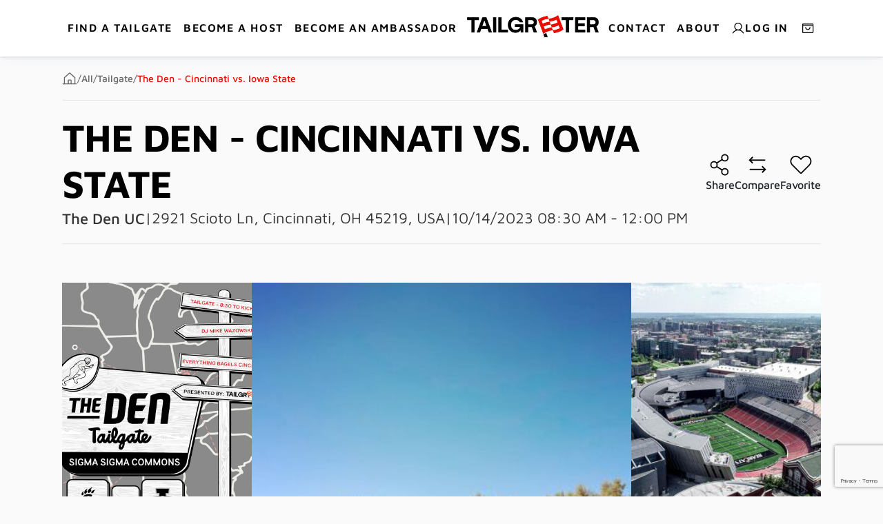

--- FILE ---
content_type: text/html; charset=utf-8
request_url: https://tailgreeter.com/the-den-cincinnati-vs-iowa-state
body_size: 31202
content:


<!DOCTYPE html>
<html lang="en"  >
<head>
    <title>Tailgreeter - The Den: Cincinnati vs. Iowa State</title>
    <meta http-equiv="Content-type" content="text/html;charset=UTF-8" />
    <meta name="description" content="Join us at The Den for the exciting game: Cincinnati vs. Iowa State on October 14!" />
    <meta name="keywords" content="Cincinnati, Iowa State, college football, The Den, sports event" />
    <meta name="generator" content="Tailgreeter" />
    <meta name="viewport" content="width=device-width, initial-scale=1.0, user-scalable=0, minimum-scale=1.0, maximum-scale=1.0" />
    <script type="text/javascript" src="https://api.growthhero.io/cdn/assets/pixel.js"></script>
<script>
    GrowthHero.init("px_xopfUuipvkdzEnKu-1-yAA");
    GrowthHero.autoTrackEmail();
    GrowthHero.recordEngagement();
    GrowthHero.recordAddToCart();
</script>
    <meta name="facebook-domain-verification" content="o22fmw2qtmq9b6iicc80b0fkneuzds" />
<meta name="referrer" content="strict-origin-when-cross-origin">
<script type="application/ld+json">
{ 
	"@context" : "http://schema.org",
	"@type" : "Organization",
	"name": "​Tailgreeter",
	"brand": "Tailgreeter",
	"url": "https://tailgreeter.com/",
	"logo": "https://wzjh9pxsod.execute-api.us-east-2.amazonaws.com/production/images/0001517_Group%202522.png",
	"contactPoint": 
	{  
		"@type": "ContactPoint",
		"availableLanguage": [
			{
				"@type": "Language",
				"name": "English"
			}
        ]
	},
	"email": "info@tailgreeter.com",
	"sameAs": [
		"https://www.facebook.com/Tailgreeter/",
		"https://www.instagram.com/tailgreeter/",
		"https://www.linkedin.com/company/tailgreeter",
		"https://twitter.com/tailgreeter",
		"https://www.youtube.com/@tailgreeter5331"
	]
}
</script>
<script type="application/ld+json">
{
	"@context": "https://schema.org",
	"@graph": 
	[
		{
			"@type":"SiteNavigationElement",
			"@id":"NavigationalMenu",
			"name": "Home",
			"url": "https://tailgreeter.com/"
		},
		{
			"@type":"SiteNavigationElement",
			"@id":"NavigationalMenu",
			"name": "Find a Tailgate",
			"url": "https://tailgreeter.com/Events"
		},
		{
			"@type":"SiteNavigationElement",
			"@id":"NavigationalMenu",
			"name": "Become a Host",
			"url": "https://tailgreeter.com/become-a-host"
		},
		{
			"@type":"SiteNavigationElement",
			"@id":"NavigationalMenu",
			"name": "Contact",
			"url": "https://tailgreeter.com/ContactUs"
		},
		{
			"@type":"SiteNavigationElement",
			"@id":"NavigationalMenu",
			"name": "About",
			"url": "https://tailgreeter.com/about-us"
		},
		{
			"@type":"SiteNavigationElement",
			"@id":"NavigationalMenu",
			"name": "Host Library",
			"url": "https://tailgreeter.com/host-library"
		},
		{
			"@type":"SiteNavigationElement",
			"@id":"NavigationalMenu",
			"name": "FAQ",
			"url": "https://tailgreeter.com/faq"
		}
	]
}
</script>

<meta property="og:type" content="product" />
<meta property="og:title" content="The Den - Cincinnati vs. Iowa State" />
<meta property="og:description" content="Join us at The Den for the exciting game: Cincinnati vs. Iowa State on October 14!" />
<meta property="og:image" content="https://wzjh9pxsod.execute-api.us-east-2.amazonaws.com/production/images/0008071_INSTA SEASONAL POSTS 1080x1080_IOWA STATE.png?width=550" />
<meta property="og:url" content="https://tailgreeter.com/the-den-cincinnati-vs-iowa-state" />
<meta property="og:site_name" content="Tailgreeter" />
<meta property="twitter:card" content="summary" />
<meta property="twitter:site" content="Tailgreeter" />
<meta property="twitter:title" content="The Den - Cincinnati vs. Iowa State" />
<meta property="twitter:description" content="Join us at The Den for the exciting game: Cincinnati vs. Iowa State on October 14!" />
<meta property="twitter:image" content="https://wzjh9pxsod.execute-api.us-east-2.amazonaws.com/production/images/0008071_INSTA SEASONAL POSTS 1080x1080_IOWA STATE.png?width=550" />
<meta property="twitter:url" content="https://tailgreeter.com/the-den-cincinnati-vs-iowa-state" />

    <link href="/typography/fontawesome620/css/all.css?v=xs1QsN8gKmUtRDCArCyd7LIGVR-1ZD7dJDKT9MfaOTQ" rel="stylesheet" />
    <script src="/bundles/tailgreeter-theme/scripts-core.js?v=OqHyYZZKtksLwAGoyNQDheC07Z2ajEs7t1HVHuZQVzU"></script>
    <link href="/bundles/tailgreeter-theme/styles-core.min.css?v=YpN0u9Z8tS5uaWYrgUu5tmt4oDM64kWPgyOOHrAh1BA" rel="stylesheet" />
    <link href="/bundles/tailgreeter-theme/typography.min.css?v=AR6OwqfkN3671FWqzgXQdxRa-5L1D2tKw-f6zypkqDg" rel="stylesheet" />
    
    <script src="/plugins/alpine-3/js/persist.cdn.min.js" defer></script>
    <script src="/features/product-details-page/product-booking-box.js?v=lM-3yZOc3Nwya3g9i1vEh4vUlmZu6mAlF5S93hAOL2c" defer></script>
    <script src="/features/product-details-page/product-gallery.js?v=ME2ybThlE2IAtzblwuAwcZVozPncXYh_d17ULacKwP4" defer></script>
    <script src="/bundles/tailgreeter-theme/alpine-bundle.min.js?v=Bzi4ImZ9XgPtldcbMIpq2MZCbt0x2drJMjNLIdyCNjA" defer></script>

    <script src="/lib_npm/tinymce/tinymce.min.js?v=ByIvJn1jQpXc2cTOgYSvKRaMJ0h62ovnVg3QYIxSh8g"></script>
    <script src="/lib_npm/jquery-unobtrusive-ajax/jquery.unobtrusive-ajax.js?v=HosXjahkTnAKEOxHbum5WhOwEyrc_MU5tOwDDbGaUnk"></script>
    
    <!-- Facebook Pixel Code -->
    <script>

        !function (f, b, e, v, n, t, s) {
            if (f.fbq) return;
            n = f.fbq = function () {
                n.callMethod ? n.callMethod.apply(n, arguments) : n.queue.push(arguments)
            };
            if (!f._fbq) f._fbq = n;
            n.push = n;
            n.loaded = !0;
            n.version = '2.0';
            n.agent = 'plnopcommerce';
            n.queue = [];
            t = b.createElement(e);
            t.async = !0;
            t.src = v;
            s = b.getElementsByTagName(e)[0];
            s.parentNode.insertBefore(t, s)
        }(window, document, 'script', 'https://connect.facebook.net/en_US/fbevents.js');
        
		fbq('init', '1136262446863127', {
			external_id: 'b93ffe72-292f-49b2-858a-6d8b617d4469'
		});

		fbq('track', 'PageView');

		fbq('track', 'ViewContent', {
			content_category: 'Tailgate',
			content_name: 'The Den - Cincinnati vs. Iowa State',
			content_type: 'product',
			currency: 'USD',
			value: 5.00
		});

    </script>
    <!-- End Facebook Pixel Code -->
    
    
    <link rel="apple-touch-icon" sizes="180x180" href="/icons/icons_0/apple-touch-icon.png"><link rel="icon" type="image/png" sizes="32x32" href="/icons/icons_0/favicon-32x32.png"><link rel="icon" type="image/png" sizes="192x192" href="/icons/icons_0/android-chrome-192x192.png"><link rel="icon" type="image/png" sizes="16x16" href="/icons/icons_0/favicon-16x16.png"><link rel="manifest" href="/icons/icons_0/site.webmanifest"><link rel="mask-icon" href="/icons/icons_0/safari-pinned-tab.svg" color="#5bbad5"><link rel="shortcut icon" href="/icons/icons_0/favicon.ico"><meta name="msapplication-TileColor" content="#2d89ef"><meta name="msapplication-TileImage" content="/icons/icons_0/mstile-144x144.png"><meta name="msapplication-config" content="/icons/icons_0/browserconfig.xml"><meta name="theme-color" content="#ffffff">
    


    

    <!-- Google tag (gtag.js) -->
    <script async src="https://www.googletagmanager.com/gtag/js?id=AW-334996473"></script>
    <script>
        window.dataLayer = window.dataLayer || [];
        function gtag() { dataLayer.push(arguments); }
        gtag('js', new Date());

        gtag('config', 'AW-334996473');
    </script>
    <!-- Google Tag Manager -->
    <script>
    (function (w, d, s, l, i) {
            w[l] = w[l] || []; w[l].push({
                'gtm.start':
                    new Date().getTime(), event: 'gtm.js'
            }); var f = d.getElementsByTagName(s)[0],
                j = d.createElement(s), dl = l != 'dataLayer' ? '&l=' + l : ''; j.async = true; j.src =
                    'https://www.googletagmanager.com/gtm.js?id=' + i + dl; f.parentNode.insertBefore(j, f);
        })(window, document, 'script', 'dataLayer', 'GTM-M667T2B');</script>
    <!-- End Google Tag Manager -->
</head>
<body>
    <!-- Google tag (gtag.js) -->
    <script async src="https://www.googletagmanager.com/gtag/js?id=G-BF2LG18QGF"></script>
    <script type="text/javascript">
        window.dataLayer = window.dataLayer || [];
        function gtag() { dataLayer.push(arguments); }
        gtag('js', new Date());

        gtag('config', 'G-BF2LG18QGF');
    </script>
    <!-- Google Tag Manager (noscript) -->
    <noscript>
        <iframe src="https://www.googletagmanager.com/ns.html?id=GTM-M667T2B"
                height="0" width="0" style="display:none;visibility:hidden"></iframe>
    </noscript>
    <!-- End Google Tag Manager (noscript) -->
    
<style>
        .bar-notification {
            display: none;
            position: fixed;
            /*bottom: 0;*/
            top: 0;
            left: 0;
            z-index: 1080;
            width: 100%;
            padding: 12px 25px 12px 10px;
            font-size: 13px;
            color: #fff;
            opacity: 0.95;
        }

            .bar-notification.success {
                background: #4fbb41;
            }

            .bar-notification.warning {
                background: #f7960d;
            }

            .bar-notification.error {
                background: #f74258;
            }

            .bar-notification .content {
                float: left;
                margin: 0 10px 0 0;
            }

                .bar-notification .content a {
                    color: #fff;
                    text-decoration: underline;
                }

            .bar-notification .close {
                position: absolute;
                top: 0;
                right: 0;
                width: 31px;
                height: 31px;
                margin: 6px;
                background: #fff url('/Themes/Pavilion/Content/img/close.png') center no-repeat;
                cursor: pointer;
            }

                .bar-notification .close:hover {
                    outline: 1px solid #fff;
                }
</style>


<div class="ajax-loading-block-window d-none">
</div>
<div id="dialog-notifications-success" title="Notification" class="d-none">
</div>
<div id="dialog-notifications-error" title="Error" class="d-none">
</div>
<div id="dialog-notifications-warning" title="Warning" class="d-none">
</div>
<div id="bar-notification" class="bar-notification-container" data-close="Close">
</div>



<script>
    function displayJoinedPopupNotifications(notes) {
        if (Object.keys(notes).length === 0) return;

        var container = $('#dialog-notifications-success');
        var htmlcode = document.createElement('div');

        for (var note in notes) {
            if (notes.hasOwnProperty(note)) {
                var messages = notes[note];

                for (var i = 0; i < messages.length; ++i) {
                    var elem = document.createElement("div");
                    elem.innerHTML = messages[i];
                    elem.classList.add('popup-notification');
                    elem.classList.add(note);

                    htmlcode.append(elem);
                }
            }
        }

        container.html(htmlcode);
        container.dialog({
            width: 350,
            modal: true
        });
    }

    function displayBarNotification(message, messagetype, timeout) {
        var notificationTimeout;

        var messages = typeof message === 'string' ? [message] : message;
        if (messages.length === 0)
            return;

        //types: success, error, warning
        var cssclass = ['success', 'error', 'warning'].indexOf(messagetype) !== -1 ? messagetype : 'success';

        //remove previous CSS classes and notifications
        $('#bar-notification')
            .removeClass('success')
            .removeClass('error')
            .removeClass('warning');
        $('.bar-notification').remove();

        //add new notifications
        var htmlcode = document.createElement('div');

        //IE11 Does not support miltiple parameters for the add() & remove() methods
        htmlcode.classList.add('bar-notification', cssclass);
        htmlcode.classList.add(cssclass);

        //add close button for notification
        var close = document.createElement('span');
        close.classList.add('close');
        close.setAttribute('title', document.getElementById('bar-notification').dataset.close);

        for (var i = 0; i < messages.length; i++) {
            var content = document.createElement('p');
            content.classList.add('content');
            content.innerHTML = messages[i];

            htmlcode.appendChild(content);
        }

        htmlcode.appendChild(close);

        $('#bar-notification')
            .append(htmlcode);

        $(htmlcode)
            .fadeIn('slow')
            .on('mouseenter', function () {
                clearTimeout(notificationTimeout);
            });

        //callback for notification removing
        var removeNoteItem = function () {
            $(htmlcode).remove();
        };

        $(close).on('click', function () {
            $(htmlcode).fadeOut('slow', removeNoteItem);
        });

        //timeout (if set)
        if (timeout > 0) {
            notificationTimeout = setTimeout(function () {
                $(htmlcode).fadeOut('slow', removeNoteItem);
            }, timeout);
        }
    }
</script>

    
<style>
</style>

<nav x-data="{isOpen:false}" class="navbar fixed-top main-navbar" id="tailgreeter-navigation">
    <button class="navbar-toggler d-xl-none" type="button"
            @click="isOpen=true"
            aria-label="Toggle navigation">
        <i class="fa fa-bars" style="color:black"></i>
    </button>


    <div class="navbar-nav navbar-fixed-items left d-none d-xl-flex">
        <a class="nav-link" href="/Events">Find a tailgate</a>

        <a class="nav-link" href="/become-a-host">
            BECOME A HOST
        </a>
        
        <a class="nav-link" href="https://docs.google.com/forms/d/e/1FAIpQLSfcyyIhmltQaaPoSzZoI72RRnLpZvJDmIGrUXO3kwdbIOL9bg/viewform">Become An Ambassador</a>
    </div>
    <a class="logo-image-wrapper" href="/">
        <img class="logo-image-dark" src="/images/logo/TGlogo-black.png" alt="tailgreeter-logo" />
    </a>
    <div class="navbar-nav navbar-fixed-items right d-none d-xl-flex">
        <a class="nav-link" href="/ContactUs">Contact</a>
        <a class="nav-link" href="/about-us">About</a>

        

        <a class="nav-link btn btn-transparent" href="/login">
            <img src="/images/header/user.svg" alt="User Account icon" style="width: min(100%, 20px); height: min(100%, 20px);" />
            <span>Log In</span>
        </a>
        <a class=" nav-link btn btn-transparent" href="/cart">
            <img src="/images/header/shopping-cart.svg" alt="Shopping cart icon" style="width: min(100%, 20px); height: min(100%, 20px);" />
        </a>
    </div>
    <div class="navbar-fixed-items mobile-main-menu-icons d-xl-none">
        

        <a class="nav-link btn btn-transparent" href="/login">
            <img src="/images/header/user.svg" alt="User Account icon" style="width: min(100%, 20px); height: min(100%, 20px);" />
        </a>

        <a class="nav-link btn btn-transparent" href="/cart">
            <img src="/images/header/shopping-cart.svg" alt="Shopping cart icon" style="width: min(100%, 20px); height: min(100%, 20px);" />
        </a>
    </div>


    <div :class="isOpen?'show':''"
         class="collapse navbar-collapse d-xl-none closed-navbar">
        <button class="close-icon btn btn-transparent p-0" @click="isOpen=false">
            <img src="/images/header/close-circle.svg" alt="Close menu icon" />
        </button>
        <ul class="navbar-nav navbar-left">

            <li class="nav-item">
                <a class="nav-link" href="/Events">Find a tailgate</a>
            </li>

            <li class="nav-item">
                <a class="nav-link" href="/become-a-host">
                    BECOME A HOST
                </a>
            </li>
            
            <li>
                <a class="nav-link" href="https://docs.google.com/forms/d/e/1FAIpQLSfcyyIhmltQaaPoSzZoI72RRnLpZvJDmIGrUXO3kwdbIOL9bg/viewform">
                BECOME AN AMBASSADOR
                </a>
            </li>
            <li class="divider"></li>
            <li class="nav-item">
                <a class="nav-link text-small" href="/ContactUs">Contact</a>
            </li>
            <li class="nav-item">
                <a class="nav-link text-small" href="/about-us">About</a>
            </li>
            <li class="nav-item ">
                <a class="nav-link text-small" href="/login">
                    <img src="/images/header/user.svg" alt="User Account icon" style="width: min(100%, 20px); height: min(100%, 20px);" />
                    Log In
                </a>
                
            </li>
        </ul>

    </div>
</nav>

    <div class="wrapper">
        






<script src=https://maps.googleapis.com/maps/api/js?language=en&key=AIzaSyAcVYjX_LMArrdu3T56dnpWFw4UalqifWU&libraries=geometry></script><script>var googleMapsOptions={"uriPlaceholder":"https://maps.googleapis.com/maps/api/js?language=en&key={0}","apiKey":"AIzaSyAcVYjX_LMArrdu3T56dnpWFw4UalqifWU","initialLatitude":"41.881832","initialLongitude":"-87.623177"}</script>


<style>
    body {
        margin-top: 68px;
        background: #FAFAFA;
    }

    @media only screen and (min-width: 1140px) {
        body {
            margin-top: 73px;
        }
    }

    @media only screen and (min-width: 1200px) {
        body {
            margin-top: 83px;
        }
    }

    .breadcrumbs-basicdetails-and-gallery-wrapper {
        display: flex;
        flex-direction: column-reverse;
    }

    @media only screen and (min-width: 1200px) {
        .breadcrumbs-basicdetails-and-gallery-wrapper {
            flex-direction: column;
        }
    }




    .product-details-info {
        display: flex;
        flex-direction: column-reverse;
        justify-content: center;
        align-items: flex-start;
        gap: 25px;
        padding: 0 20px 20px 20px;
    }

        .product-details-info .product-tabs {
            flex-grow: 1;
            max-width: 850px;
        }

        .product-details-info.product-tab-full-width .product-tabs {
            max-width: unset;
        }

        .product-details-info .product-booking {
            flex-shrink: 0.3;
            align-self: flex-start;
        }

    .product-tabs {
        width: 100%;
    }

    .guest-list-wrapper {
        padding: 0 20px 30px 20px;
    }

    @media only screen and (min-width: 1200px) {
        .product-details-info .product-booking {
            flex-shrink: 0;
        }

        .product-details-info {
            flex-direction: row;
            justify-content: space-between;
            align-items: flex-start;
            gap: 40px;
            padding: 72px 90px;
            /*padding-top: 25px;*/
            width: unset;
        }
    }

    .product-tab-full-width {
        display: block;
    }

    @media only screen and (min-width: 1300px) {
        .product-details-info {
            gap: 100px;
        }
    }

    .product-feedback {
        background: white;
        padding: 48px 0px;
    }
    
    .shopify-product-container {
        background: white;
        border: 1px solid #ccc;
        border-top: none;
        padding: 0 20px 0;
    }
    
    .shopify-store-name {
        padding-left: 0;
        font-size: 24px;
    }

    @media only screen and (min-width: 1200px)
    {
        .shopify-store-name {
            padding-left: 70px;
            font-size: 42px;
        }
    }
    
    @media only screen and (min-width: 1200px) {
        .product-feedback {
            background: white;
            padding: 72px 0px;
            padding-bottom: 20px;
        }

        .guest-list-wrapper {
            padding: 0 90px;
            padding-top: 50px;
            padding-bottom: 20px;
        }

        .product-tab-full-width .product-tabs {
            max-width: unset;
        }
    }
</style>


<div class="breadcrumbs-basicdetails-and-gallery-wrapper">
    
<style>
    .breadcrumb {
        margin: 0px 90px;
        background: #FAFAFA;
        border-bottom: 1px solid #E6E6E6;
        padding:0;
    }
        .breadcrumb ul {
            display: flex;
            flex-direction: row;
            gap: 12px;
            align-items: center;
            justify-content: flex-start;
            margin-bottom: 0;
            padding: 20px 0px;
        }
        .breadcrumb ul li {
            list-style-type: none;
            display: flex;
            flex-direction: row;
            gap: 12px;
            align-items: center;
            justify-content: flex-start;
            font-family: 'Maven Pro';
            font-style: normal;
            font-weight: 500;
            font-size: 14px;
            line-height: 120%;
            color: #666666;

        }
            .breadcrumb ul li a svg path {
                transition: 0.2s all ease-in;
                stroke: #666666;
            }
                .breadcrumb ul li a:hover svg path{
                    stroke: rgba(233, 12, 0, 1);
                }
            .breadcrumb ul li a {
                color: rgba(102, 102, 102, 1);
                transition:0.2s all ease-in;

            }
                .breadcrumb ul li a:hover {
                    color: rgba(233, 12, 0, 1);
                    text-decoration:none
                }
            .breadcrumb ul li .current-item {
                color: rgba(233, 12, 0, 1);
                font-weight: 500;
            }


    @media only screen and (max-width:1200px) {
        .breadcrumb {
            display:none;
        }
    }

</style>
<div class="breadcrumb">
    <ul itemscope itemtype="http://schema.org/BreadcrumbList">
        <li>
            <span>
                <a href="/">
                    <svg width="22" height="22" viewBox="0 0 22 22" fill="none" xmlns="http://www.w3.org/2000/svg">
                        <path d="M18.5625 18.5625V9.92578C18.561 9.83064 18.5404 9.73676 18.502 9.64968C18.4637 9.56261 18.4082 9.48409 18.3391 9.41875L11.4641 3.1711C11.3373 3.05515 11.1718 2.99084 11 2.99084C10.8282 2.99084 10.6627 3.05515 10.5359 3.1711L3.66094 9.41875C3.59176 9.48409 3.53635 9.56261 3.49797 9.64968C3.4596 9.73676 3.43904 9.83064 3.4375 9.92578V18.5625" stroke-width="1.375" stroke-linecap="round" stroke-linejoin="round" />
                        <path d="M1.375 18.5625H20.625"  stroke-width="1.375" stroke-linecap="round" stroke-linejoin="round" />
                        <path d="M13.0625 18.5625V13.75C13.0625 13.5677 12.9901 13.3928 12.8611 13.2639C12.7322 13.1349 12.5573 13.0625 12.375 13.0625H9.625C9.44266 13.0625 9.2678 13.1349 9.13886 13.2639C9.00993 13.3928 8.9375 13.5677 8.9375 13.75V18.5625" stroke-width="1.375" stroke-linecap="round" stroke-linejoin="round" />
                    </svg>
                </a>
            </span>
            <span class="delimiter">/</span>
        </li>
            <li itemprop="itemListElement" itemscope itemtype="http://schema.org/ListItem">
                <a href="/events" itemprop="item">
                    <span itemprop="name">All</span>
                </a>
                <span class="delimiter">/</span>
                <meta itemprop="position" content="1" />
            </li>
            <li itemprop="itemListElement" itemscope itemtype="http://schema.org/ListItem">
                <a href="/tailgates" itemprop="item">
                    <span itemprop="name">Tailgate</span>
                </a>
                <span class="delimiter">/</span>
                <meta itemprop="position" content="2" />
            </li>
        <li itemprop="itemListElement" itemscope itemtype="http://schema.org/ListItem">
            <strong class="current-item" itemprop="name">The Den - Cincinnati vs. Iowa State</strong>
            <span itemprop="item" itemscope itemtype="http://schema.org/Thing"
                  id="/the-den-cincinnati-vs-iowa-state">
            </span>
            <meta itemprop="position" content="3" />
        </li>
    </ul>
</div>

    


<style>
    .product-details-container {
        margin-left: 20px;
        margin-right: 20px;
        padding-top: 20px;
        cursor: default;
    }

    .product-info-name {
        font-weight: 700;
        font-size: 24px;
        line-height: 120%;
        text-transform: uppercase;
        margin: 0;
    }

    .product-info-vendor {
        font-weight: 500;
        font-size: 14px;
        line-height: 32.4px;
    }

    .product-info-vendor {
        color: #333333;
        text-decoration: none;
    }

    .product-info-tailgate {
        font-weight: 400;
        font-size: 14px;
    }

    .product-basic-info .info-wrapper {
        display: flex;
        flex-direction: row;
        justify-content: flex-start;
        align-items: center;
        font-size: 14px;
        column-gap: 8px;
        color: rgba(51, 51, 51, 1);
        flex-wrap: wrap;
    }

        .product-basic-info .info-wrapper a {
            color: rgba(51, 51, 51, 1);
        }

    .action-image-host-wrapper {
        gap: 10px;
    }

    .action-image-host {
        color: black;
        font-size: 1.2em;
        line-height: 1;
    }

        .action-image-host:hover {
            color: #E90C00;
        }

    @media only screen and (min-width: 1200px) {
        .product-basic-info .info-wrapper {
            font-size: 22px;
        }

            .product-basic-info .info-wrapper a {
                font-size: 22px;
            }
    }

    .product-divider {
        border-top: 1px solid #E6E6E6;
        width: min(100%, 1548px);
    }

    .action-svg {
        margin-top: 15px;
        margin-bottom: 15px;
        stroke: black;
    }

    .product-actions .action-image:hover,
    .product-actions .action-image.active {
        stroke: #E90C00;
        cursor: pointer;
    }

    .vendor-rating {
        color: #E90C00;
        font-weight: 500;
        line-height: 120%;
        font-size: 15px;
        gap: 4px;
        align-items: center;
        display: flex;
        flex-direction: row;
        cursor: pointer;
    }

        .vendor-rating:hover {
            color: #E90C00;
            text-decoration: none;
        }

            .vendor-rating:hover span {
                text-decoration: underline;
            }

        .vendor-rating .total-reviews {
            font-size: 22px;
        }

    .circle-symbol {
        display: none;
    }

    .fa-circle {
        color: #333333;
        padding-right: 10px;
        padding-left: 10px;
        font-size: 5px;
    }

    @media only screen and (min-width: 1200px) {
        .product-details-container {
            margin-left: 90px;
            margin-right: 90px;
        }
    }

    @media only screen and (min-width: 600px) {
        .product-details-container {
            display: flex;
            flex-direction: row;
            justify-content: space-between;
            border-bottom: 1px solid #E6E6E6;
            margin-bottom: 20px;
        }

        .product-basic-info {
            padding-bottom: 20px;
        }

        .product-divider {
            display: none;
        }

        .product-actions {
            justify-content: center;
            flex-direction: row;
            padding-bottom: 20px;
        }

        .action-svg svg {
            width: 21px;
            height: 31px;
        }

        .action-svg {
            gap: 20px;
        }

        .product-info-name, .product-info-tailgate {
            line-height: 120%;
        }

        .action-svg span {
            display: block !important;
            font-size: 14px;
            font-weight: 500;
            line-height: 140%;
        }

        .action-image-host-wrapper {
            gap: 7px;
        }
    }


    .product-basic-info {
        gap: 8px;
    }

    @media only screen and (min-width: 1200px) {
        .product-basic-info {
            gap: 18px;
        }
    }

    @media only screen and (min-width: 1200px) {
        .product-info-name {
            font-size: 56px;
        }

        .action-svg svg {
            width: 36px;
            height: 36px;
        }

        .product-details-container {
            justify-content: space-between;
        }

        .action-svg {
            gap: 40px;
        }

            .action-svg span {
                font-size: 16px;
            }

        .info-wrapper {
            flex-direction: row !important;
            align-items: baseline;
        }

        .circle-symbol {
            display: inline-block;
        }

        .action-image-host {
            font-size: 1.65em;
        }

        .product-views-wrapper {
            display: flex;
            flex-direction: row;
            align-items: center;
            justify-content: flex-end;
            text-align: center;
            gap: 10px;
        }

            .product-views-wrapper .form-group {
                margin: 0;
            }

        .custom-date-range-input {
            min-width: 230px
        }
    }
</style>

<div id="product-details-container" class="product-details-container">
    <div class="product-basic-info d-flex flex-column">
        

        <h3 class="product-info-name">The Den - Cincinnati vs. Iowa State</h3>
        <div class="info-wrapper">
            <a class="product-info-vendor" href="/thedenuc">The Den UC</a>
            <span>|</span>
            <a href="https://maps.google.com/?q=2921 Scioto Ln, Cincinnati, OH 45219, USA" target="_blank">2921 Scioto Ln, Cincinnati, OH 45219, USA </a>
            <span>|</span>
            <span>
                10/14/2023 08:30 AM - 12:00 PM
            </span>
        </div>
    </div>

    <div class="product-actions d-flex flex-column" x-data="productActionsRibbonState(false,false)">
        <div class="product-divider" style="margin-top: 15px;"></div>
        <div class="action-svg d-flex flex-row justify-content-around align-items-center">

            <div class="d-flex flex-column align-items-center">
                <a id="openShareModal">
                    <svg width="20" height="20" viewBox="0 0 20 20" fill="none" xmlns="http://www.w3.org/2000/svg" class="action-image">
                        <path d="M5 12.5C6.38071 12.5 7.5 11.3807 7.5 10C7.5 8.61929 6.38071 7.5 5 7.5C3.61929 7.5 2.5 8.61929 2.5 10C2.5 11.3807 3.61929 12.5 5 12.5Z" />
                        <path d="M13.75 18.125C15.1307 18.125 16.25 17.0057 16.25 15.625C16.25 14.2443 15.1307 13.125 13.75 13.125C12.3693 13.125 11.25 14.2443 11.25 15.625C11.25 17.0057 12.3693 18.125 13.75 18.125Z" />
                        <path d="M13.75 6.875C15.1307 6.875 16.25 5.75571 16.25 4.375C16.25 2.99429 15.1307 1.875 13.75 1.875C12.3693 1.875 11.25 2.99429 11.25 4.375C11.25 5.75571 12.3693 6.875 13.75 6.875Z" />
                        <path d="M11.6484 5.72656L7.10156 8.64844" />
                        <path d="M7.10156 11.3516L11.6484 14.2734" />
                    </svg>
                </a>
                <span class="d-none">Share</span>
            </div>

            <div class="d-flex flex-column align-items-center">
                <div @click="addToCompareProducts($event,'/compareproducts/add/1481680')"
                     @mouseover="showNumber = 1"
                     href="#">
                    <svg width="20" height="20" class="action-image"
                         :class="{ 'active': isInCompareProducts }" viewBox="0 0 20 20" fill="none" xmlns="http://www.w3.org/2000/svg">
                        <path d="M13.75 11.25L16.25 13.75L13.75 16.25" />
                        <path d="M3.75 13.75H16.25" />
                        <path d="M6.25 8.75L3.75 6.25L6.25 3.75" />
                        <path d="M16.25 6.25H3.75" />
                    </svg>
                </div>
                <span class="d-none">Compare</span>
            </div>

            <div class="d-flex flex-column align-items-center">
                <div @click="addToWhishlistAction($event,'/addproducttocart/wishlist/1481680?shoppingCartTypeId=2')" @mouseover="showNumber = 0" href="#">
                    <svg width="20" height="20" class="action-image" :class="{ 'active': isInWhishlistProducts }" viewBox="0 0 20 20" fill="none" xmlns="http://www.w3.org/2000/svg">
                        <path d="M10.4457 16.5547L16.7738 10.2265C18.3285 8.66405 18.555 6.10936 17.0863 4.47655C16.7179 4.06507 16.2696 3.73302 15.7686 3.50068C15.2675 3.26833 14.7244 3.14058 14.1724 3.12523C13.6203 3.10987 13.0709 3.20724 12.5578 3.41137C12.0446 3.6155 11.5785 3.92212 11.1879 4.31249L10.0004 5.5078L8.97691 4.47655C7.41441 2.92186 4.85973 2.6953 3.22691 4.16405C2.81544 4.5324 2.48338 4.98077 2.25104 5.48178C2.0187 5.98279 1.89095 6.52591 1.87559 7.07796C1.86024 7.63001 1.9576 8.17939 2.16174 8.69254C2.36587 9.20569 2.67249 9.67184 3.06285 10.0625L9.55504 16.5547C9.67353 16.672 9.83357 16.7379 10.0004 16.7379C10.1671 16.7379 10.3272 16.672 10.4457 16.5547V16.5547Z" />
                    </svg>
                </div>
                <span class="d-none">Favorite</span>
            </div>

        </div>

        
    </div>
    <div class="product-divider" style="margin-bottom: 15px;"></div>
</div>

<!--<div class="facebook">-->
<!-- Facebook -->
<!--<a href="javascript:openShareWindow('https://www.facebook.com/sharer.php?u=https://tailgreeter.com/the-den-cincinnati-vs-iowa-state')">
        <span>facebook</span>
    </a>
</div>-->
<div class="share-modal-container">
    <style>
    .modal-dialog {
        display: flex;
        align-items: center;
        min-height: calc(100% - (.5rem * 2));
    }

    .modal-header {
        display: flex;
        flex-wrap: wrap;
        padding: 30px;
        border-bottom: none;
        justify-content: center;
    }

        .modal-header .header-item {
            flex: 0 0 auto;
            position: relative;
        }

            .modal-header .header-item:last-child {
                margin-left: auto;
                position: absolute;
                right: 29px;
                top: 26px;
            }

    .close {
        margin: -1rem -1rem -1rem 0 !important;
        align-self: center;
    }

    .modal-content {
        border-radius: 0.8rem;
    }

    .modal-body {
        display: flex;
        flex-direction: column;
        padding: 10px 30px 55px 30px;
        gap: 40px;
    }

    .col {
        flex-direction: column;
        flex-grow: 0;
    }

    .row {
        align-self: center;
    }

    .container-copy {
        display: flex;
        width: 100%;
        position: relative;
    }

    .input-copy {
        flex: 1;
        border: none;
        border-radius: 10px;
        padding: 10px;
        background-color: #f7f7f7;
        width: 100%;
    }

    .icon-copy {
        position: absolute;
        top: 50%;
        right: 10px;
        transform: translateY(-50%) rotate(90deg);
        cursor: pointer;
        background-color: #f7f7f7;
    }

    .link {
        display: flex;
        flex-direction:column;
        justify-content: center;
        align-items: center;
        color: #212529;
    }

        .link:hover {
            cursor: pointer;
            text-decoration: none;
            color: #E90C00;
        }

    .tooltip {
        visibility: hidden;
        background-color: #333;
        color: #fff;
        text-align: center;
        border-radius: 5px;
        padding: 10px;
        position: absolute;
        z-index: 1;
        bottom: -105%;
        left: 50%;
        transform: translateX(-50%);
        opacity: 0;
        transition: opacity 0.3s;
    }

        .tooltip.show {
            visibility: visible;
            opacity: 1;
        }

</style>
<head>
    <script src="https://rawcdn.githack.com/zenorocha/clipboard.js/v2.0.11/dist/clipboard.min.js"></script>
</head>
<div class="modal fade" id="shareModal" tabindex="-1" role="dialog" aria-labelledby="shareModalLabel" aria-hidden="true">
    <div class="modal-dialog" role="document">
        <div class="modal-content">
            <div class="modal-header">
                <h5 class="modal-title header-item" id="shareModalLabel">Share</h5>
                <button type="button" class="close header-item" data-dismiss="modal" aria-label="Close">
                    <svg width="26" height="26" viewBox="0 0 26 26" fill="none" xmlns="http://www.w3.org/2000/svg">
                        <path d="M13 26C20.1797 26 26 20.1797 26 13C26 5.8203 20.1797 0 13 0C5.8203 0 0 5.8203 0 13C0 20.1797 5.8203 26 13 26Z" fill="white" />
                        <path d="M13 25.5C19.9036 25.5 25.5 19.9036 25.5 13C25.5 6.09644 19.9036 0.5 13 0.5C6.09644 0.5 0.5 6.09644 0.5 13C0.5 19.9036 6.09644 25.5 13 25.5Z" stroke="black" />
                        <path d="M17.112 16.169L13.934 12.991L17.095 9.82995C17.2187 9.7061 17.2882 9.53817 17.2881 9.3631C17.288 9.18803 17.2184 9.02018 17.0945 8.89645C16.9707 8.77273 16.8027 8.70328 16.6277 8.70337C16.4526 8.70346 16.2847 8.7731 16.161 8.89695L12.995 12.057L9.83902 8.89695C9.77769 8.83563 9.70488 8.78698 9.62476 8.75379C9.54463 8.7206 9.45875 8.70352 9.37202 8.70352C9.28529 8.70352 9.19941 8.7206 9.11928 8.75379C9.03915 8.78698 8.96635 8.83563 8.90502 8.89695C8.84369 8.95828 8.79504 9.03109 8.76185 9.11121C8.72866 9.19134 8.71158 9.27722 8.71158 9.36395C8.71158 9.45068 8.72866 9.53656 8.76185 9.61669C8.79504 9.69682 8.84369 9.76963 8.90502 9.83095L12.066 12.991L8.88802 16.169C8.76416 16.2928 8.69458 16.4608 8.69458 16.636C8.69458 16.8111 8.76416 16.9791 8.88802 17.103C9.01187 17.2268 9.17986 17.2964 9.35502 17.2964C9.53018 17.2964 9.69816 17.2268 9.82202 17.103L12.995 13.925L16.178 17.103C16.2393 17.1643 16.3122 17.2129 16.3923 17.2461C16.4724 17.2793 16.5583 17.2964 16.645 17.2964C16.7317 17.2964 16.8176 17.2793 16.8978 17.2461C16.9779 17.2129 17.0507 17.1643 17.112 17.103C17.1733 17.0416 17.222 16.9688 17.2552 16.8887C17.2884 16.8086 17.3055 16.7227 17.3055 16.636C17.3055 16.5492 17.2884 16.4633 17.2552 16.3832C17.222 16.3031 17.1733 16.2303 17.112 16.169Z" fill="black" />
                    </svg>
                </button>
            </div>
            <div class="modal-body">
                <div class="row">
                    <div class="col d-flex flex-column align-items-center">
                        <a class ="link align-items-center" href="javascript:openShareWindow('https://www.facebook.com/sharer.php?u=https://tailgreeter.com/the-den-cincinnati-vs-iowa-state')">
                            <svg xmlns="http://www.w3.org/2000/svg" x="0px" y="0px" width="50" height="50" viewBox="0 0 50 50">
                                <path d="M25,3C12.85,3,3,12.85,3,25c0,11.03,8.125,20.137,18.712,21.728V30.831h-5.443v-5.783h5.443v-3.848 c0-6.371,3.104-9.168,8.399-9.168c2.536,0,3.877,0.188,4.512,0.274v5.048h-3.612c-2.248,0-3.033,2.131-3.033,4.533v3.161h6.588 l-0.894,5.783h-5.694v15.944C38.716,45.318,47,36.137,47,25C47,12.85,37.15,3,25,3z"></path>
                            </svg>
                            <label>Facebook</label>
                        </a>
                    </div>
                    <div class="col d-flex flex-column align-items-center">
                        <a class ="link align-items-center" href="javascript:openShareWindow('https://x.com/share?url=https://tailgreeter.com/the-den-cincinnati-vs-iowa-state')">
                            <svg xmlns="http://www.w3.org/2000/svg" x="0px" y="0px" width="50" height="50" viewBox="0 0 50 50">
                                <path d="M 5.9199219 6 L 20.582031 27.375 L 6.2304688 44 L 9.4101562 44 L 21.986328 29.421875 L 31.986328 44 L 44 44 L 28.681641 21.669922 L 42.199219 6 L 39.029297 6 L 27.275391 19.617188 L 17.933594 6 L 5.9199219 6 z M 9.7167969 8 L 16.880859 8 L 40.203125 42 L 33.039062 42 L 9.7167969 8 z"></path>
                            </svg>
                            <label>Twitter</label>
                        </a>
                    </div>
                </div>
                <div class="flex-column">
                    <h6>Page Link</h6>
                    <div class="container-copy">
                        <input id="input-copy-link" class="input-copy" readonly />
                        <a class="copy-button" data-clipboard-target="#input-copy-link"><img class="icon-copy" width="24" height="24" src="https://img.icons8.com/android/24/000000/link.png" alt="link" /></a>
                        <div class="tooltip" id="tooltip">Copied!</div>
                    </div>
                </div>
            </div>
        </div>
    </div>
</div>
<script>
    var clipboard = new ClipboardJS('.copy-button');

    clipboard.on('success', function (e) {
        var tooltip = $('#tooltip');
        tooltip.addClass('show');
        setTimeout(function () {
            tooltip.removeClass('show');
        }, 1500);
        e.clearSelection();
    });

    clipboard.on('error', function (e) {
        console.info('Action:', e.action);
        console.info('Text:', e.text);
        console.info('Trigger:', e.trigger);
    });
</script>

</div>

<script>
    function openShareWindow(url) {
        var winWidth = 520;
        var winHeight = 400;
        var winTop = (screen.height / 2) - (winHeight / 2);
        var winLeft = (screen.width / 2) - (winWidth / 2);
        window.open(url, 'sharer', 'top=' + winTop + ',left=' + winLeft + ',toolbar=0,status=0,width=' + winWidth + ',height=' + winHeight);
    }

    document.addEventListener('alpine:init', () => {
        Alpine.data('productActionsRibbonState', (isInWhishlist, isInCompare) => {
            return {
                isInWhishlistProducts: isInWhishlist,
                isInCompareProducts: isInCompare,
                showNumber: 0,
                addToWhishlistAction: function (event, actionLink) {
                    $.post(actionLink, function (successData) {
                        this.isInWhishlistProducts = successData.isPresentInList;
                        var targetElement = $(event.target).closest("div").children("svg");
                        if (this.isInWhishlistProducts) {
                            targetElement.addClass("active");
                        } else {
                            console.log('remove active');

                            targetElement.removeClass("active");
                        }

                        if (successData.success) {
                            toastr.success(successData.message)
                        } else {
                            toastr.error(successData.message)
                        }
                    });
                },
                addToCompareProducts: function (event, actionLink) {
                    $.post(actionLink, function (successData) {
                        this.isInCompareProducts = successData.isPresentInList;
                        var targetElement = $(event.target).closest("div").children("svg");

                        if (this.isInCompareProducts) {
                            targetElement.addClass("active");
                        } else {
                            targetElement.removeClass("active");
                        }

                        if (successData.success) {
                            toastr.success(successData.message)
                        } else {
                            toastr.error(successData.message)
                        }
                    });
                },
            }
        });
    });

    document.addEventListener('alpine:initialized', () => {
    });

    $(document).ready(function () {
        $('#openShareModal').click(function () {
            $('#shareModal').modal('show');
            copyPageLink();
        });
        function copyPageLink() {
            var copyLink = $("#input-copy-link");
            copyLink.val(window.location.href);
        }
    });
</script>


    
<style>
    .gallery-desktop {
        width: 100%;
        padding: 36px 90px;
        display: flex;
        align-items: center;
        justify-content: center;
    }

        .gallery-desktop .two-column {
            display: flex;
            flex-wrap: nowrap;
            /*max-width: 1500px;*/
            flex-direction: row;
            justify-content: flex-start;
            align-items: flex-start;
            gap: 36px;
            flex: 1;
            position: relative;
            width: 100%;
            min-height: 450px;
        }

            .gallery-desktop .two-column .first-column {
                flex: 50%;
                max-height: 756px;
                position: relative;
            }

            .gallery-desktop .two-column .second-column {
                flex: 50%;
                max-height: 756px;
                position: relative;
            }

        .gallery-desktop .three-column {
            display: flex;
            flex-wrap: nowrap;
            /*max-width: 1500px;*/
            flex-direction: row;
            align-self: center;
            justify-self: center;
            gap: 36px;
            position: relative;
            width: 100%;
            min-height: 450px;
        }

            .gallery-desktop .three-column .first-column {
                flex: 25%;
                display: flex;
                flex-direction: column;
                max-height: 360px;
                gap: 36px;
                position: relative;
            }

            .gallery-desktop .three-column .second-column {
                flex: 50%;
                display: flex;
                flex-direction: column;
                max-height: 756px;
                gap: 36px;
                position: relative;
            }

            .gallery-desktop .three-column .third-column {
                flex: 25%;
                display: flex;
                flex-direction: column;
                gap: 36px;
                max-height: 360px;
                position: relative;
            }

        .gallery-desktop .big-image {
            background: #D9D9D9;
            object-fit: cover;
            height: 100%;
            width: 100%;
            max-height: 756px;
        }

        .gallery-desktop .three-column .first-column img,
        .gallery-desktop .three-column .third-column img {
            min-height: 360px;
        }

        .gallery-desktop .three-column .second-column img {
            min-height: 756px;
        }

        .gallery-desktop .two-column img {
            min-height: 756px;
        }

    .view-all-images-button {
        position: absolute;
        bottom: 24px;
        right: 24px;
        background: #FFFFFF;
        border: 1px solid #CCCCCC;
        border-radius: 1px;
        font-style: normal;
        font-weight: 600;
        font-size: 14px;
        line-height: 120%;
        text-align: center;
        letter-spacing: 0.1em;
        text-transform: uppercase;
        color: #000000;
        display: flex;
        justify-content: center;
        align-items: center;
        gap: 8px;
        padding: 15px;
        white-space: nowrap;
    }


    @media only screen and (max-width:1200px) {
        .gallery-wrapper .gallery-desktop {
            display: none;
        }
    }

    .gallery-wrapper .gallery-mobile {
        display: flex;
        flex-direction: row;
        flex-grow: 1;
        gap: 30px;
        flex-wrap: nowrap;
        width: 100%;
        overflow-x: auto;
        justify-content: flex-start;
        cursor: grab;
        scroll-direction: horizontal;
    }

    @media only screen and (min-width:1200px) {
        .gallery-wrapper .gallery-mobile {
            display: none;
        }
    }

    .gallery-wrapper .gallery-mobile .image-wrapper {
        height: 300px;
        width: 300px;
        flex-shrink: 0;
    }

        .gallery-wrapper .gallery-mobile .image-wrapper .mobile-image {
            height: 100%;
            width: 100%;
            object-fit: cover;
        }


    .gallery-wrapper .gallery-mobile {
        height: 100%;
        width: 100%;
        object-fit: contain;
        -ms-overflow-style: none; /* IE and Edge */
        scrollbar-width: none; /* Firefox */
    }

        .gallery-wrapper .gallery-mobile::-webkit-scrollbar {
            display: none;
        }
</style>

<div class="gallery-wrapper" x-data="productGalleryState()">
    <div class="gallery-mobile" id="mobileGalleryWrapper">
            <div class="image-wrapper">
                <img class="mobile-image " src="https://wzjh9pxsod.execute-api.us-east-2.amazonaws.com/production/images/0008071_INSTA SEASONAL POSTS 1080x1080_IOWA STATE.png?width=550" alt="INSTA SEASONAL POSTS 1080x1080_IOWA STATE" loading="lazy" />
            </div>
            <div class="image-wrapper">
                <img class="mobile-image " src="https://wzjh9pxsod.execute-api.us-east-2.amazonaws.com/production/images/0008072_ISU Post2.png?width=550" alt="ISU Post2" loading="lazy" />
            </div>
            <div class="image-wrapper">
                <img class="mobile-image " src="https://wzjh9pxsod.execute-api.us-east-2.amazonaws.com/production/images/0008073_crowd.jpeg?width=550" alt="crowd" loading="lazy" />
            </div>
            <div class="image-wrapper">
                <img class="mobile-image " src="https://wzjh9pxsod.execute-api.us-east-2.amazonaws.com/production/images/0008075_nippert overview.jpeg?width=550" alt="nippert overview" loading="lazy" />
            </div>
            <div class="image-wrapper">
                <img class="mobile-image " src="https://wzjh9pxsod.execute-api.us-east-2.amazonaws.com/production/images/0008076_nippert 2021.jpeg?width=550" alt="nippert 2021" loading="lazy" />
            </div>
            <div class="image-wrapper">
                <img class="mobile-image " src="https://wzjh9pxsod.execute-api.us-east-2.amazonaws.com/production/images/0008077_the grid.jpeg?width=550" alt="the grid" loading="lazy" />
            </div>

    </div>
    <div class="gallery-desktop">

        

        
        <div class="three-column ">
            <div class="first-column">
                <img class="big-image lazy-loaded-product-image" loading="lazy"  alt="INSTA SEASONAL POSTS 1080x1080_IOWA STATE" src="https://wzjh9pxsod.execute-api.us-east-2.amazonaws.com/production/images/0008071_INSTA SEASONAL POSTS 1080x1080_IOWA STATE.png?width=550" />

                <img class="big-image lazy-loaded-product-image" loading="lazy"  alt="ISU Post2" src="https://wzjh9pxsod.execute-api.us-east-2.amazonaws.com/production/images/0008072_ISU Post2.png?width=550" />
            </div>
            <div class="second-column">
                <img class="big-image lazy-loaded-product-image" loading="lazy" alt="crowd" src="https://wzjh9pxsod.execute-api.us-east-2.amazonaws.com/production/images/0008073_crowd.jpeg?width=550" />

            </div>
            <div class="third-column">
                <img class="big-image lazy-loaded-product-image" loading="lazy" alt="nippert overview" src="https://wzjh9pxsod.execute-api.us-east-2.amazonaws.com/production/images/0008075_nippert overview.jpeg?width=550" />
                <img class="big-image lazy-loaded-product-image" loading="lazy" alt="nippert 2021" src="https://wzjh9pxsod.execute-api.us-east-2.amazonaws.com/production/images/0008076_nippert 2021.jpeg?width=550" />
            </div>

            <button class="view-all-images-button" x-on:click="isGalleryModalOpened=true">
                <svg width="25" height="25" viewBox="0 0 25 25" fill="none" xmlns="http://www.w3.org/2000/svg">
                    <path d="M5.85938 7.03125C6.50658 7.03125 7.03125 6.50658 7.03125 5.85938C7.03125 5.21217 6.50658 4.6875 5.85938 4.6875C5.21217 4.6875 4.6875 5.21217 4.6875 5.85938C4.6875 6.50658 5.21217 7.03125 5.85938 7.03125Z" fill="black" />
                    <path d="M12.5 7.03125C13.1472 7.03125 13.6719 6.50658 13.6719 5.85938C13.6719 5.21217 13.1472 4.6875 12.5 4.6875C11.8528 4.6875 11.3281 5.21217 11.3281 5.85938C11.3281 6.50658 11.8528 7.03125 12.5 7.03125Z" fill="black" />
                    <path d="M19.1406 7.03125C19.7878 7.03125 20.3125 6.50658 20.3125 5.85938C20.3125 5.21217 19.7878 4.6875 19.1406 4.6875C18.4934 4.6875 17.9688 5.21217 17.9688 5.85938C17.9688 6.50658 18.4934 7.03125 19.1406 7.03125Z" fill="black" />
                    <path d="M5.85938 13.6719C6.50658 13.6719 7.03125 13.1472 7.03125 12.5C7.03125 11.8528 6.50658 11.3281 5.85938 11.3281C5.21217 11.3281 4.6875 11.8528 4.6875 12.5C4.6875 13.1472 5.21217 13.6719 5.85938 13.6719Z" fill="black" />
                    <path d="M12.5 13.6719C13.1472 13.6719 13.6719 13.1472 13.6719 12.5C13.6719 11.8528 13.1472 11.3281 12.5 11.3281C11.8528 11.3281 11.3281 11.8528 11.3281 12.5C11.3281 13.1472 11.8528 13.6719 12.5 13.6719Z" fill="black" />
                    <path d="M19.1406 13.6719C19.7878 13.6719 20.3125 13.1472 20.3125 12.5C20.3125 11.8528 19.7878 11.3281 19.1406 11.3281C18.4934 11.3281 17.9688 11.8528 17.9688 12.5C17.9688 13.1472 18.4934 13.6719 19.1406 13.6719Z" fill="black" />
                    <path d="M5.85938 20.3125C6.50658 20.3125 7.03125 19.7878 7.03125 19.1406C7.03125 18.4934 6.50658 17.9688 5.85938 17.9688C5.21217 17.9688 4.6875 18.4934 4.6875 19.1406C4.6875 19.7878 5.21217 20.3125 5.85938 20.3125Z" fill="black" />
                    <path d="M12.5 20.3125C13.1472 20.3125 13.6719 19.7878 13.6719 19.1406C13.6719 18.4934 13.1472 17.9688 12.5 17.9688C11.8528 17.9688 11.3281 18.4934 11.3281 19.1406C11.3281 19.7878 11.8528 20.3125 12.5 20.3125Z" fill="black" />
                    <path d="M19.1406 20.3125C19.7878 20.3125 20.3125 19.7878 20.3125 19.1406C20.3125 18.4934 19.7878 17.9688 19.1406 17.9688C18.4934 17.9688 17.9688 18.4934 17.9688 19.1406C17.9688 19.7878 18.4934 20.3125 19.1406 20.3125Z" fill="black" />
                </svg>
                View all images
            </button>
        </div>

    </div>

    <style>
        .modal-bottom-sheet-wrapper {
            position: fixed;
            height: 100%;
            width: 100%;
            bottom: -100%;
            left: 0;
            right: 0;
            z-index: 2000;
            background: rgba(0,0,0,0.4);
            opacity: 0;
            transition: opacity 0.2s ease;
        }

            .modal-bottom-sheet-wrapper.show {
                bottom: 0;
                opacity: 1;
            }

            .modal-bottom-sheet-wrapper +
            .modal-bottom-sheet.show {
                z-index: 2000;
            }

        .modal-bottom-sheet {
            margin-top: 46px;
            background: #FFFFFF;
            box-shadow: 0px -2px 24px rgba(0, 0, 0, 0.25);
            border-radius: 24px 24px 0px 0px;
            height: 100%;
            width: 100%;
            display: flex;
            flex-direction: column;
            position: relative;
            transition: 1s all ease;
            transform: translateY(100%);
        }

            .modal-bottom-sheet.show {
                transform: translateY(0);
            }

            .modal-bottom-sheet .modal-body {
            }

                .modal-bottom-sheet .modal-body::-webkit-scrollbar {
                    display: none;
                }

            .modal-bottom-sheet .modal-header {
                display: flex;
                align-items: center;
                justify-content: flex-end;
                border: none;
                padding: 20px 50px;
            }

            .modal-bottom-sheet .modal-body-close-icon {
                background: transparent;
                border: none;
                width: 45px;
                align-self: flex-end;
                justify-self: flex-end;
                height: 45px;
            }

            .modal-bottom-sheet .modal-body {
                overflow-y: scroll;
                padding: 0px 90px;
            }


                .modal-bottom-sheet .modal-body .product-info-wrapper {
                    display: flex;
                    flex-direction: column;
                    gap: 18px;
                }

                    .modal-bottom-sheet .modal-body .product-info-wrapper .product-title {
                        display: flex;
                        flex-direction: column;
                        font-weight: 700;
                        font-size: 56px;
                        line-height: 120%;
                        letter-spacing: -0.02em;
                        text-transform: uppercase;
                        color: #000000;
                        margin-bottom: 0;
                    }

                    .modal-bottom-sheet .modal-body .product-info-wrapper .product-basic-info {
                        display: flex;
                        flex-direction: row;
                        align-items: center;
                        justify-content: flex-start;
                        gap: 10px;
                    }

                        .modal-bottom-sheet .modal-body .product-info-wrapper .product-basic-info .vendor-and-product-info {
                            display: flex;
                            flex-direction: row;
                            align-items: center;
                            justify-content: flex-start;
                            gap: 10px;
                        }

                        .modal-bottom-sheet .modal-body .product-info-wrapper .product-basic-info .vendor-and-product-info {
                            font-weight: 500;
                            font-size: 22px;
                            line-height: 140%;
                            color: #333333;
                        }

                            .modal-bottom-sheet .modal-body .product-info-wrapper .product-basic-info .vendor-and-product-info a {
                                font-weight: 500;
                                font-size: 22px;
                                line-height: 140%;
                                color: #333333;
                            }

                .modal-bottom-sheet .modal-body .gallery-images {
                    display: grid;
                    grid-template-columns: 1fr 1fr;
                    margin-top: 35px;
                    gap: 50px;
                    justify-content: space-around;
                    justify-items: center;
                    align-items: center;
                    padding-bottom: 100px;
                }


                    .modal-bottom-sheet .modal-body .gallery-images .picture-item {
                        width: 100%;
                        height: 100%;
                        max-width: 756px;
                    }

        @media only screen and (max-width:1200px) {
            .modal-bottom-sheet-wrapper {
                display: none;
            }
        }
    </style>

    <div class="modal-bottom-sheet-wrapper" x-bind:class="isGalleryModalOpened?'show':''">
        <div class="modal-bottom-sheet" x-bind:class="isGalleryModalOpened?'show':''">
            <div class="modal-header">
                <button @click="isGalleryModalOpened=false" class="modal-body-close-icon">
                    <svg viewBox="0 0 58 58" fill="none" xmlns="http://www.w3.org/2000/svg">
                        <path d="M45.3125 12.6875L12.6875 45.3125" stroke="black" stroke-width="3.625" stroke-linecap="round" stroke-linejoin="round" />
                        <path d="M45.3125 45.3125L12.6875 12.6875" stroke="black" stroke-width="3.625" stroke-linecap="round" stroke-linejoin="round" />
                    </svg>
                </button>
            </div>
            <div class="modal-body">
                <div class="product-info-wrapper">
                    <h3 class="product-title">The Den - Cincinnati vs. Iowa State</h3>
                    <div class="product-basic-info">
                        <div class="vendor-and-product-info">
                            
                            <a href="/thedenuc" class="vendor-name">
                                The Den UC
                            </a>
                            <span>|</span>
                            <span class="event-date">Saturday, October 14, 2023</span>
                            <span>|</span>
                            <a class="event-location" href="https://maps.google.com/?q=2921 Scioto Ln, Cincinnati, OH 45219, USA" target="_blank">2921 Scioto Ln, Cincinnati, OH 45219, USA </a>
                        </div>

                    </div>
                </div>
                <div class="gallery-images">

                        <img class="picture-item" src="https://wzjh9pxsod.execute-api.us-east-2.amazonaws.com/production/images/0008071_INSTA SEASONAL POSTS 1080x1080_IOWA STATE.png" alt="INSTA SEASONAL POSTS 1080x1080_IOWA STATE" />
                        <img class="picture-item" src="https://wzjh9pxsod.execute-api.us-east-2.amazonaws.com/production/images/0008072_ISU Post2.png" alt="ISU Post2" />
                        <img class="picture-item" src="https://wzjh9pxsod.execute-api.us-east-2.amazonaws.com/production/images/0008073_crowd.jpeg" alt="crowd" />
                        <img class="picture-item" src="https://wzjh9pxsod.execute-api.us-east-2.amazonaws.com/production/images/0008075_nippert overview.jpeg" alt="nippert overview" />
                        <img class="picture-item" src="https://wzjh9pxsod.execute-api.us-east-2.amazonaws.com/production/images/0008076_nippert 2021.jpeg" alt="nippert 2021" />
                        <img class="picture-item" src="https://wzjh9pxsod.execute-api.us-east-2.amazonaws.com/production/images/0008077_the grid.jpeg" alt="the grid" />
                </div>
            </div>
        </div>
    </div>
</div>

<script>
    itoUtil.horizontalScroller('#mobileGalleryWrapper');
</script>
</div>






<div class="product-details-info">
    <div class="product-tabs">
        

<style>
  

    .tab-title-wrapper {
        font-family: 'Maven Pro';
        font-style: normal;
        font-weight: 700;
        font-size: 16px;
        line-height: 120%;
        letter-spacing: 0.1em;
        text-transform: uppercase;
        color: #000000;
        display: flex;
        align-items: center;
        justify-content: space-between;
        cursor: pointer;
        padding: 18px 0;
        border-bottom: 1px solid #E6E6E6;
    }



        .tab-title-wrapper[aria-expanded="true"] i.fa-minus {
            display: unset;
        }

        .tab-title-wrapper[aria-expanded="true"] i.fa-plus {
            display: none;
        }

        .tab-title-wrapper[aria-expanded="false"] i.fa-minus {
            display: none;
        }

        .tab-title-wrapper[aria-expanded="false"] i.fa-plus {
            display: unset;
        }

        .tab-title-wrapper p {
            margin-bottom: 0;
        }



        .tab-title-wrapper[aria-expanded="true"] {
            color: #E90C00;
            border-bottom: 2px solid #E90C00;
        }


    .full-description,
    .description-details-wrapper {
        font-size: 16px;
        color: #000000;
        padding: 18px 0;
    }

    .description-details-wrapper {
        display: flex;
        align-items: center;
        justify-content: flex-start;
        gap: 20px;
        border-bottom: 1px solid #E6E6E6;
    }

        .description-details-wrapper .description-title {
            font-weight: 600;
            line-height: 120%;
            align-self: baseline;
            width:100px;
            flex-shrink:0;
        }

        .description-details-wrapper .description-content {
            font-weight: 400;
            line-height: 140%;
            align-self: baseline;
            max-width:500px;
        }




    .product-tabs-wrapper .tg-btn-primary {
        background: #E90C00;
        border: 0;
        border-radius: 2px;
        font-family: 'Maven Pro';
        font-style: normal;
        font-weight: 600;
        font-size: 16px;
        line-height: 120%;
        letter-spacing: 0.1em;
        text-transform: uppercase;
        color: #FFFFFF;
        width: min(100%, 500px);
        /*width: 100%;*/
        align-self: center;
        white-space: nowrap;
        padding: 24px 0;
    }

    .product-tabs-wrapper .nav-tabs {
        display: none;
    }

  

    @media(max-width:1100px) {
        .product-tabs-wrapper .tab-content > .tab-pane {
            display: block !important;
            opacity: 1;
        }
    }

    .product-tabs-wrapper .nav-item {
        font-family: 'Maven Pro';
        font-style: normal;
        font-weight: 700;
        font-size: 16px;
        line-height: 120%;
        /* or 19px */

        letter-spacing: 0.1em;
        text-transform: uppercase;
        /* Black */

        color: #000000;
    }

        .product-tabs-wrapper .nav-item a {
            color: unset;
        }

    @media only screen and (min-width : 1100px) {
        .product-tabs-wrapper .nav-tabs {
            display: flex;
            justify-content: flex-start;
            gap: 42px;
            padding-bottom: 24px;
            flex-wrap: nowrap;
        }

        .product-tabs-wrapper .tg-card .tg-card-header {
            display: none;
        }

        .product-tabs-wrapper .tg-card .collapse {
            display: block;
        }

        .product-tabs-wrapper {
        }

        .product-tab-wrapper .nav-tabs .nav-link {
            padding: 0;
        }

            .product-tab-wrapper .nav-tabs .nav-link span {
                padding: 0;
                white-space: nowrap;
            }

        .product-tab-wrapper .nav-tabs {
            border-bottom: 1px solid #E6E6E6;
            display: flex;
            flex-direction: row;
            flex-wrap: wrap;
        }

            .product-tab-wrapper .nav-tabs .nav-link.active {
                color: #E90C00;
                border-color: transparent;
                background-color: transparent;
                /*padding-bottom: 0;*/
            }

                .product-tab-wrapper .nav-tabs .nav-link.active span {
                    border-bottom: 2px solid #E90C00;
                    /*padding-bottom: 0.7rem;*/
                    padding-bottom: 24px;
                }

            .product-tab-wrapper .nav-tabs .nav-link:hover {
                color: #E90C00;
                border-color: transparent;
            }

        .tab-content-wrapper {
            padding-top: 48px;
        }

        .description-details-wrapper.desktop-no-border {
            border: 0;
            max-width:880px;
        }

        .description-details-wrapper .description-title {
            width: 250px;
        }
    }
</style>

<section class=" product-tabs-wrapper">
    <div class="product-tab-wrapper">
        <ul id="tabs" class="nav nav-tabs" role="tablist">
            <li class="nav-item">
                <a id="tab-description-details" href="#pane-description-details" class="nav-link active" data-toggle="tab" role="tab"><span>DESCRIPTION & DETAILS</span></a>
            </li>
            <li class="nav-item">
                <a id="tab-what-is-included" href="#pane-what-is-included" class="nav-link " data-toggle="tab" role="tab"><span>WHAT'S INCLUDED</span></a>
            </li>
            <li class="nav-item">
                <a id="tab-what-to-expect" href="#pane-what-to-expect" class="nav-link" data-toggle="tab" role="tab"><span>WHAT TO EXPECT</span></a>
            </li>

            <li class="nav-item">
                <a id="tab-contact-host" href="#pane-contact-host" class="nav-link" data-toggle="tab" role="tab"><span>CONTACT HOST</span></a>
            </li>
        </ul>


        <div id="accordion-product-tabs" class="tab-content" role="tablist">

            <div id="pane-description-details" class="tg-card tab-pane fade show active" role="tabpanel" aria-labelledby="tab-description-details">
                <div class="tg-card-header" role="tab" id="heading-description-details">
                    <div class="tab-title-wrapper collapsed" data-toggle="collapse" data-target="#collapse-description-details" aria-expanded="true" aria-controls="collapse-description-details">
                        <p>DESCRIPTION & DETAILS</p>
                        <i class="fa fa-plus " aria-hidden="true"></i>
                        <i class="fa fa-minus " aria-hidden="true"></i>
                    </div>
                </div>

                <div id="collapse-description-details" class="collapse show" data-parent="#accordion-product-tabs" role="tabpanel">
                    <div class="tab-content-wrapper">
                        



<div class="description-details-wrapper">
    <div class="description-title">Date</div>
    <div class="description-content">
        Saturday, October 14, 2023
    </div>

</div>

<div class="description-details-wrapper">
    <div class="description-title">Event Size</div>
    <div class="description-content">
 Monster (500&#x2B;)    </div>

</div>

    <div class="description-details-wrapper">
        <div class="description-title">Start Time</div>
        <div class="description-content">
            10/14/2023 08:30 AM
        </div>

    </div>
    <div class="description-details-wrapper">
        <div class="description-title">End Time</div>
        <div class="description-content">
            12:00 PM
        </div>

    </div>


    <div class="description-details-wrapper">
        <div class="description-title">Distance</div>
        <div class="description-content">
            5.00 Minutes Walk
        </div>

    </div>
    <div class="full-description">
            <p>Welcome to The Den Tailgate &ndash; a vibrant community of Cincinnati Bearcats fans, comprised of UC alumni and friends. Join us at the Grid tailgate on Sigma Sigma Commons near Scioto Hall, where you'll find the famous Bearcat Tailgater trailer, DJ Mike Wazowske, lawn games, community coolers, tables, buckets for canned beers, cups, koozies, and more. Help us continue this fantastic tradition by contributing to The Den!</p>
        </div>
                <div class="description-details-wrapper">
                    <div class="description-title">Event Atmosphere</div>
                    <div class="description-content">
Family Friendly                    </div>

                </div>
                <div class="description-details-wrapper">
                    <div class="description-title">Venue Type</div>
                    <div class="description-content">
Grass Lot                    </div>

                </div>
                <div class="description-details-wrapper">
                    <div class="description-title">Size of the Event</div>
                    <div class="description-content">
Monster (500+)                    </div>

                </div>
                <div class="description-details-wrapper">
                    <div class="description-title">Type of Tailgate</div>
                    <div class="description-content">
RV                    </div>

                </div>
                <div class="description-details-wrapper">
                    <div class="description-title">Accessibility of Bathrooms</div>
                    <div class="description-content">
Public                    </div>

                </div>
                <div class="description-details-wrapper">
                    <div class="description-title">Guests Can Stay</div>
                    <div class="description-content">
Yes                    </div>

                </div>
                <div class="description-details-wrapper">
                    <div class="description-title">Type of Music</div>
                    <div class="description-content">
Live DJ                    </div>

                </div>
                <div class="description-details-wrapper">
                    <div class="description-title">Beverages</div>
                    <div class="description-content">
Bring Your Own Booze,&nbsp;Water,&nbsp;Soft Drinks,&nbsp;Domestic Beer,&nbsp;Craft Beer,&nbsp;Value Beer                    </div>

                </div>
                <div class="description-details-wrapper">
                    <div class="description-title">Amenities</div>
                    <div class="description-content">
Lawn Games,&nbsp;TV,&nbsp;Shade,&nbsp;Electricity,&nbsp;Outdoor Area                    </div>

                </div>

                    </div>
                </div>
            </div>

            <div id="pane-what-is-included" class="tg-card tab-pane fade " role="tabpanel" aria-labelledby="tab-what-is-included">
                <div class="tg-card-header" role="tab" id="heading-what-is-included">
                    <div class="tab-title-wrapper" data-toggle="collapse" data-target="#collapse-what-is-included" aria-expanded="false" aria-controls="collapse-what-is-included">
                        <p>WHAT'S INCLUDED</p>
                        <i class="fa fa-plus " aria-hidden="true"></i>
                        <i class="fa fa-minus " aria-hidden="true"></i>
                    </div>
                </div>

                <div id="collapse-what-is-included" class="collapse " data-parent="#accordion-product-tabs" role="tabpanel">
                    <div class="tab-content-wrapper">
                        


    <div class="description-details-wrapper  desktop-no-border d-block ">
        <h3>This Tailgate includes:</h3>
        <div class="">
            <p>Event Deets:</p>
<p>🥯 "Bearcat Bagels" from Everything Bagels Cincinnati (located in Eastgate) - because carb-loading is our pregame warm-up.</p>
<p>🎶 DJ Wazowske will be dropping beats hotter than a jalape&ntilde;o to keep you groovin' all day long.</p>
<p>Don't miss the inaugural METRO vs CWEST Alumni Dodgeball game starting at 10:30 AM.</p>
<p>Bring your own beverages and contribute to the community coolers. Let's keep the good times flowing!</p>
<p>🍻 A big shoutout to Steve Maudlin for keeping the brews on cue and the spirits soaring! We'll have a keg of Cincy Light and cases of Busch, all thanks to Steve and his squad!</p>
<p>🙌 Your contributions make a real difference, fueling the supplies, food, and essentials that transform The Den into the ultimate tailgate experience on the commons.&nbsp;</p>
<p>Let's give a big shoutout to our presenting sponsor, Tailgreeter. Their unwavering support is the backbone of this unforgettable extravaganza, and we couldn't do it without them!</p>
<p>&nbsp;</p>
<p>Get it on your calendar, gather your crew, and let's make this tailgate an unforgettable one. We'll see you there!</p>
<p>&nbsp;</p>
        </div>
    </div>

                    </div>
                </div>
            </div>


            <div id="pane-what-to-expect" class="tg-card tab-pane fade " role="tabpanel" aria-labelledby="tab-what-to-expect">
                <div class="tg-card-header" role="tab" id="heading-what-to-expect">
                    <div class="tab-title-wrapper collapsed" data-toggle="collapse" data-target="#collapse-what-to-expect" aria-expanded="false" aria-controls="collapse-what-to-expect">
                        <p>WHAT TO EXPECT</p>
                        <i class="fa fa-plus " aria-hidden="true"></i>
                        <i class="fa fa-minus " aria-hidden="true"></i>
                    </div>
                </div>

                <div id="collapse-what-to-expect" class="collapse" data-parent="#accordion-product-tabs" role="tabpanel">
                    <div class="tab-content-wrapper">
                        




<style>
    .directions-to-tailgate {
        display: flex;
        flex-direction: column;
        gap: 10px;
    }

        .event-check-in p,
        .directions-to-tailgate span {
            font-weight: 400;
        }

    @media only screen and (max-width: 1100px) {
        .what-to-expect-wrapper {
            padding-top: 18px;
        }
    }

    @media only screen and (max-width:600px) {
        .direction-image-part {
            height: 300px;
            width: 300px;
            justify-content: center;
            align-self: center;
        }

            .direction-image-part .direction-image {
                height: 100%;
                width: 100%;
                object-fit: cover;
            }
    }
</style>

<div class="what-to-expect-wrapper">
    <div class="event-check-in">
        <h6>Event Check-In:</h6>
        <p class="w-100">
            Please find your tickets before you arrive and have them ready to be scanned, so you can get to the good parts faster.
            <br /><br />

            This article can help you if you are having issues finding your tickets:<br /> <a href="https://tailgreeter.com/locating-lost-tickets">https://tailgreeter.com/locating-lost-tickets. </a><br /><br />

            Also, you can speed up check-in by sharing any extra tickets purchased with your friends within your account or on the app.


        </p>
    </div>
    <div class="directions-to-tailgate">
        <div class="direction-text-part">
            <h6>Directions:</h6>
            
            
            <span>Find The Den on Sigma Sigma Commons, in the shadow of Scioto Hall, as part of The Grid. </span>
        </div>
        <div class="direction-image-part">
            <img class="direction-image lazy-loaded-product-image" loading="lazy" />
        </div>
    </div>
</div>
                    </div>
                </div>
            </div>



            <div id="pane-contact-host" class="tg-card tab-pane fade" role="tabpanel" aria-labelledby="tab-contact-host">
                <div class="tg-card-header" role="tab" id="heading-contact-host">
                    <div class="tab-title-wrapper collapsed" data-toggle="collapse" data-target="#collapse-contact-host" aria-expanded="false" aria-controls="collapse-contact-host">
                        <p>CONTACT HOST</p>
                        <i class="fa fa-plus " aria-hidden="true"></i>
                        <i class="fa fa-minus " aria-hidden="true"></i>
                    </div>
                </div>

                <div id="collapse-contact-host" class="collapse" data-parent="#accordion-product-tabs" role="tabpanel">
                    <div class="tab-content-wrapper" id="contact-host-tab">

                    </div>
                </div>
            </div>

        </div>
    </div>
</section>

<script>

            $(document).ready(function() {
                $.ajax({
                    type: 'GET',
                    url: '/Common/TailgreeterContactVendorTab',
                    data: {
                        vendorId: '83',
                        eventName : 'The Den - Cincinnati vs. Iowa State'
                    },
                    success: function(result) {
                        $('#contact-host-tab').html(result);
                        }
                    });
                });
        </script>
    </div>
    <div class="product-booking">
        
<style>
    .product-add-to-cart-box {
        background: #FFFFFF;
        border: 1px solid #E6E6E6;
        border-radius: 2px;
        width: min(100%, 492px);
        min-width: 260px;
        padding: 18px;
    }

        .product-add-to-cart-box .product-price-wrapper {
            border-bottom: 1px solid #E6E6E6;
        }

            .product-add-to-cart-box .product-price-wrapper .product-price {
                font-family: 'Maven Pro';
                font-style: normal;
                font-weight: 600;
                font-size: 24px;
                line-height: 120%;
                color: #000000;
                margin-bottom: 0;
                display: flex;
                flex-direction: row;
                justify-content: flex-start;
                align-items: flex-end;
                gap: 4px;
                padding-bottom: 24px;
                flex-wrap: wrap;
                cursor: default;
            }

                .product-add-to-cart-box .product-price-wrapper .product-price .per-person {
                    font-weight: 500;
                    font-size: 18px;
                    line-height: 120%;
                    color: rgba(102, 102, 102, 1);
                    margin-bottom: 0;
                    flex-shrink: 0;
                    /* $95 / Per Guest */
                }

        .product-add-to-cart-box .product-options-wrapper {
            padding: 24px 0px;
            display: flex;
            flex-direction: column;
            gap: 18px;
        }



        .product-add-to-cart-box .book-spot-wrapper {
            display: flex;
            align-items: center;
            justify-content: center;
        }

            .product-add-to-cart-box .book-spot-wrapper .book-spot-button {
                flex: 1;
                background: #E90C00;
                border-radius: 2px;
                padding: 21.5px;
                color: #FFFFFF;
                border: 1px solid #E90C00;
                display: flex;
                align-items: center;
                justify-content: center;
                text-align: center;
                letter-spacing: 0.1em;
                text-transform: uppercase;
                font-family: 'Maven Pro';
                font-style: normal;
                font-weight: 600;
                font-size: 14px;
                line-height: 120%;
                cursor: pointer;
            }

                .product-add-to-cart-box .book-spot-wrapper .book-spot-button.add-to-cart-disabled {
                    pointer-events: none;
                    cursor: not-allowed;
                    opacity: 0.6;
                }

                .product-add-to-cart-box .book-spot-wrapper .book-spot-button .fa.fa-spin.fa-spinner {
                    display: none;
                }

                .product-add-to-cart-box .book-spot-wrapper .book-spot-button.add-to-cart-disabled .fa.fa-spin.fa-spinner {
                    display: inline-block;
                }

        .product-add-to-cart-box .terms-and-conditions-wrapper, .product-add-to-cart-box .sms-terms-of-service-wrapper {
            display: flex;
            flex-direction: row;
            align-items: center;
            gap: 12px;
            justify-content: flex-start;
            /*padding: 18px 0px;*/
            padding-bottom: 18px;
        }

    .tailgreeter-black-checkbox {
        height: 24px;
        width: 24px;
        background: #FFFFFF;
        border-radius: 2px;
        flex-shrink: 0;
    }

        .tailgreeter-black-checkbox[type="checkbox"] {
            accent-color: #000000;
            cursor: pointer;
        }

    .product-add-to-cart-box .terms-and-conditions-wrapper .terms-and-conditions-link, .sms-terms-of-service-link {
        font-family: 'Maven Pro';
        font-style: normal;
        font-weight: 500;
        font-size: 12px;
        line-height: 120%;
        color: #000000;
        cursor: pointer;
        margin-bottom: 0;
        width: 400px;
    }

        .product-add-to-cart-box .terms-and-conditions-wrapper .terms-and-conditions-link a, .sms-terms-of-service-link a {
            color: rgba(233, 12, 0, 1);
            text-decoration: underline;
        }


    .product-add-to-cart-box .location-map-wrapper {
        display: flex;
        flex-direction: column;
        padding: 24px 0px;
    }

        .product-add-to-cart-box .location-map-wrapper .product-location-map {
            height: 265px;
            margin-top: 13px;
        }

        .product-add-to-cart-box .location-map-wrapper h6 {
            margin-bottom: 0;
            font-weight: 600;
            font-size: 18px;
            line-height: 120%;
            color: #000000;
            cursor: default;
        }

        .product-add-to-cart-box .location-map-wrapper a {
            font-style: normal;
            font-weight: 400;
            font-size: 18px;
            line-height: 140%;
            /* or 25px */
            /* Black */
            margin-top: 6px;
            color: #000000;
        }

    .sold-out {
        background: #777 !important;
        border: #777 !important;
    }
</style>

<style>
    .select-with-label-wrapper {
        border: 1px solid #E6E6E6;
        border-radius: 2px;
        padding: 13px 18px;
        background-color: white;
    }

        .select-with-label-wrapper.w-full {
            width: 100%;
        }

        .select-with-label-wrapper label {
            font-family: 'Maven Pro';
            font-style: normal;
            font-weight: 600;
            font-size: 12px;
            line-height: 120%;
            color: #000000;
            margin: 0;
        }

        .select-with-label-wrapper .select2-container--default .select2-selection--single {
            background-color: white;
            border: 0px;
            color: rgba(0,0,0,0.6);
            width: 100%;
        }

            .select-with-label-wrapper .select2-container--default .select2-selection--single .select2-selection__rendered {
                padding: 0;
            }

        .select-with-label-wrapper select::placeholder,
        .select-with-label-wrapper select:checked,
        .select-with-label-wrapper select option {
            background-color: white;
            border: 0px;
            padding: 0;
            margin: 0;
            cursor: pointer;
            font-weight: 400;
            font-size: 16px;
            line-height: 120%;
            /* or 19px */
            /* Black */
            color: #000000;
            opacity: 0.6;
            /* Inside auto layout */
            flex: none;
            order: 1;
            flex-grow: 0;
        }

        .select-with-label-wrapper select:focus {
            color: #000000;
            background-color: white;
            border-color: transparent;
            outline: 0;
            box-shadow: none;
        }

    .select2-results__options {
        -ms-overflow-style: none; /* IE and Edge */
        scrollbar-width: none; /* Firefox */
    }

        .select2-results__options::-webkit-scrollbar {
            display: none;
        }

    .select2-dropdown {
        border: 1px solid #E6E6E6 !important;
        border-radius: 2px;
        box-shadow: none;
    }

    .select2-container--default .select2-results__option--highlighted.select2-results__option--selectable,
    .select2-container--default .select2-results__option--highlighted.select2-results__option--selectable,
    .select2-container--default .select2-results__option--selected {
        color: #E90C00;
        background: white;
        font-weight: 600;
    }

    .select2-results__option {
        padding: 12px;
        font-family: 'Maven Pro';
        font-style: normal;
        font-weight: 400;
        font-size: 16px;
        line-height: 120%;
        /* or 14px */
        /* Black */

        color: #000000;
        /* Inside auto layout */

        flex: none;
        order: 0;
        flex-grow: 0;
    }

    .select2-container--default .select2-search--dropdown .select2-search__field {
        outline: none !important;
    }

    .select2-container--default .select2-search--dropdown .select2-search__field {
        border: 1px solid #E6E6E6;
        border-radius: 2px;
    }

    .ticket-type-description {
        max-width: 452px;
        word-break: break-word;
    }

    .waitlist-info-phone, .waitlist-info-email, .waitlist-info-fullname, .select-with-label-wrapper-form, .ticket-type-description-form {
        display: none;
    }

    .product-add-to-cart-box .book-spot-wrapper .book-spot-button.join-the-waitlist-submit {
        display: none;
    }

    .waitlist-info-wrapper .book-spot-wrapper {
        padding-bottom: 18px;
    }

    .border-break {
        border-top: 1px solid #E6E6E6;
        padding-bottom: 10px;
    }

    .join-the-waitlist {
        background-color: #666666;
    }

    .waitlist-info-wrapper {
        display: flex;
        flex-direction: column;
        gap: 18px;
    }

        .waitlist-info-wrapper input {
            width: 100%;
            padding: 13px 18px;
            border-radius: 2px;
            border: 1px solid #E6E6E6;
        }

    .product-add-to-cart-box .modal-header {
        font-size: 18px;
        font-weight: 600;
    }

    .product-add-to-cart-box .modal-body p {
        border: none;
        background: none;
        font-weight: 500;
    }

    .waitlist-login {
        background-color: #E90C00;
        color: white;
        padding: 5px 20px 5px 20px;
        border-radius: 2px;
        font-weight: 600;
    }

        .waitlist-login:hover {
            color: white;
            text-decoration: none;
        }

    .waitlist-close {
        border: none;
        background: none;
        font-weight: 500;
    }

    .waitlist-info-fullname,
    .waitlist-info-email,
    .waitlist-info-phone {
        display: none;
        flex-direction: column;
    }

        .waitlist-info-fullname .required-wrapper,
        .waitlist-info-email .required-wrapper,
        .waitlist-info-phone .required-wrapper {
            display: flex;
            flex-direction: row;
            width: 100%;
            gap: 5px;
        }

    .full-name-required,
    .email-required,
    .phone-number-required {
        color: red;
        padding-left: 5px;
    }

    .waitlist-field-required {
        color: #E90C00 !important;
    }

    .waitlist-field-required-phone {
        color: #FFFFFF;
    }

    .waitlist-fullname:read-only, .waitlist-email:read-only {
        background-color: #f7f5f5;
    }

    .ticket-type-wrapper {
        display: flex;
        flex-direction: column;
        gap: 18px;
    }

    .limit{
        color: #E90C00;
        margin:15px 0 0 0;
    }

    @media only screen and (min-width: 501px)
    {
        .product-add-to-cart-box {
            min-width: 492px;
        }
    }

    @media only screen and (max-width: 501px) {
        .product-booking {
            width: 100%;
        }
    }
</style>


<div class="product-add-to-cart-box"
     x-data="{
         ...productAddToCartBoxState(
             '/product-details/book-event',
             '/ShoppingCart/ProductDetails_RecalculatePrice',
             1481680
         ),
         ticketTypeId: '',
         priceQualifier: '/ Per Guest',
         updatePriceQualifier() {
             const el = document.getElementById('price-qualifier-' + this.ticketTypeId);
             this.priceQualifier = el && el.value.trim() !== '' ? '/ ' + el.value : '/ Per Guest';
         }
     }"
     x-init="updatePriceQualifier(); $watch('ticketTypeId', () => updatePriceQualifier());">
    <div class="add-to-cart-box-wrapper">
        <div class="product-price-wrapper">
            <h6 class="product-price">
                <span class="product-price-value" x-ref="priceValueTarget">
                    $5.00
                </span>
                
                <span class="per-person">/ Per Guest</span>
            </h6>
        </div>
        
        <div class="product-options-wrapper" x-init="initializeListeners()">
            <div id="quantities-dropdown-parent" class="select-with-label-wrapper w-full select-wrapper">
                <label>Quantity </label>
                <select x-ref="quantitySelect" style="width:100%;" id="select-quantity" data-val="true" data-val-required="The Qty field is required." name="AddToCart.EnteredQuantity"><option selected="selected" value="1">1</option>
<option value="2">2</option>
<option value="3">3</option>
<option value="4">4</option>
<option value="5">5</option>
<option value="6">6</option>
<option value="7">7</option>
<option value="8">8</option>
<option value="9">9</option>
<option value="10">10</option>
<option value="15">15</option>
<option value="20">20</option>
<option value="30">30</option>
<option value="35">35</option>
</select>
            </div>

            

            
        </div>
    </div>

    

    

    <div class="terms-and-conditions-wrapper">
        <input x-model="termsAndConditionsAccepted" x-ref="termsAndConditionsCheckbox" name="terms-and-conditions-checkbox" id="terms-and-conditions-checkbox" type="checkbox" class="tailgreeter-black-checkbox ">
        <label for="terms-and-conditions-checkbox" class="terms-and-conditions-link">
            I agree with the <a target="_blank" href="/terms-and-conditions">Terms and Conditions</a> and I adhere to them unconditionally
        </label>
    </div>

    <div class="sms-terms-of-service-wrapper">
        <input x-model="smsTermsOfServiceAccepted" x-ref="smsTermsOfServiceCheckbox" name="sms-terms-of-service-checkbox" id="sms-terms-of-service-checkbox" type="checkbox" class="tailgreeter-black-checkbox ">
        <label for="sms-terms-of-service-checkbox" class="sms-terms-of-service-link">
            I agree to receive text messages from Tailgreeter about tailgates, event reminders, exclusive offers. at the phone number provided above. I understand I will receive 3 messages a month, data rates may apply. reply STOP to opt-out.
        </label>
    </div>

    <div class="book-spot-wrapper">
        <button x-on:click="addToCart()" class="book-spot-button" x-ref="bookEventBtn"><span>BOOK YOUR SPOT</span> <i class="fa fa-spin fa-spinner"></i></button>
    </div>

    

    

    

    <div class="modal fade" id="loginModal" tabindex="-1" role="dialog" aria-labelledby="loginModalLabel" aria-hidden="true">
        <div class="modal-dialog" role="document">
            <div class="modal-content">
                <div class="modal-header">
                    <span>Not logged in</span>
                    <button type="button" class="close" data-dismiss="modal" aria-label="Close"><span aria-hidden="true">&times;</span></button>
                </div>
                <div class="modal-body">
                    <p>In order to join the waitlist, please log in.</p>
                </div>
                <div class="modal-footer">
                    <button type="button" data-dismiss="modal" class="waitlist-close">Close</button>
                    <a class="waitlist-login" href="/login">Log In</a>
                </div>
            </div>
        </div>
    </div>

    <div class="location-map-wrapper">
        <h6>Event Location</h6>
        <a href="https://maps.google.com/?q=2921 Scioto Ln, Cincinnati, OH 45219, USA">2921 Scioto Ln, Cincinnati, OH 45219, USA</a>
        <div id="product-location-map" class="product-location-map"></div>
    </div>
</div>

<script>
    $('.join-the-waitlist-submit').click(function (event) {
        event.preventDefault();
        $(this).prop('disabled', true);

        var fullName = $('#full-name').val();
        var email = $('#email').val();
        var phoneNumber = $('#phone-number').val();

        $('.full-name-required').text('');
        $('.email-required').text('');
        $('.phone-number-required').text('');

        var hasError = false;

        if (fullName === "") {
            $('.full-name-required').text('Required field');
            hasError = true;
        }
        if (email === "") {
            $('.email-required').text('Required field');
            hasError = true;
        }
        if ('False'=='True' && phoneNumber === "") {
            $('.phone-number-required').text('Required field');
            hasError = true;
        }
        if (phoneNumber != "") {
            var regPhoneNumber = /^(?:\d{10}|\(?\d{3}\)?[-.\s]?\d{3}[-.\s]?\d{4}|1[-.\s]?\d{3}[-.\s]?\d{3}[-.\s]?\d{4})$/;
            if (!regPhoneNumber.test(phoneNumber)) {
                $('.phone-number-required').text('Phone number not in valid format!');
                hasError = true;
            }
        }

        if (hasError) {
            $(this).prop('disabled', false);
        } else {
            $('#waitlist-info-wrapper').submit();
        }
    });

    $('.join-the-waitlist').click(function () {
        if ('False' == 'True') {
            $('.waitlist-info-fullname').css('display', 'flex');
            $('.waitlist-info-email').css('display', 'flex');
            $('.waitlist-info-phone').css('display', 'flex');
            $('.join-the-waitlist-submit').css('display', 'flex');
            $('.join-the-waitlist').css('display', 'none');
        }
        else {
            $("#loginModal").modal("show");
        }
    });

    var divFullName = document.querySelector('.waitlist-info-fullname');
    var divEmail = document.querySelector('.waitlist-info-email');
    var divPhone = document.querySelector('.waitlist-info-phone');

    if (divFullName) {
        var computedStyles = getComputedStyle(divFullName);
        if (computedStyles.display !== 'none') {
            $(divFullName).css("display", "flex");
        }
    }

    $('#select-ticket-type-preselected').select2({
        minimumResultsForSearch: -1,
    });

    $('#number-requested-preselected').select2({
        minimumResultsForSearch: -1,
    });
</script>

<script>
    $(document).ready(function () {
        $("#loginButton").click(function () {
            if (!isUserLoggedIn()) {
                $("#loginModal").modal("show");
            }
        });
    });
    function isUserLoggedIn() {
        // Check if the user is logged in using the IWorkContext service
        var isLoggedIn = 'False';
    }
</script>

<script type="text/javascript">
            function initProductMap() {
                var productLatLong = { lat: 39.13430829999999, lng:-84.51195969999999 };
                let map = new google.maps.Map(document.getElementById("product-location-map"), {
                    center: productLatLong,
                    zoom: 15,
                    mapId: "5cbcd565314a1d3f"
                });

                let marker = new google.maps.Marker({
                    position: productLatLong,
                    map,
                    title: "2921 Scioto Ln, Cincinnati, OH 45219, USA",
                });

            }
            $(document).ready(function () {

                initProductMap();
            });
</script>


    </div>
</div>




    </div>
    <style>
    .main-footer {
        background: #000000;
        width: 100%;
        display: flex;
        flex-direction: row;
        flex-wrap: wrap;
        padding: 30px 18px;
        gap: 3rem;
    }

    .social-icons img {
        height: min(100%, 24px);
        width: min(100%, 24px);
    }

    @media only screen and (min-width : 1100px) {
        .main-footer {
            padding: 110px 90px 32px 90px;
        }
    }

    .text-rights {
        color: rgba(102, 102, 102, 1)
    }

    .main-footer .footer-logo {
        width: min(100%,360px);
        height: min(100%, 61px);
    }

    .main-footer .text-rights {
        text-align: center;
        width: min(100%,490px);
    }

    .main-footer .tailgreeter-info {
        display: flex;
        flex-direction: column;
        align-items: center;
        justify-content: center;
        gap: 24px;
        width: 100%;
    }

        .main-footer .tailgreeter-info .social-icons {
            display: flex;
            flex-direction: row;
            width: min(100%,310px);
            align-items: center;
            justify-content: space-between;
        }

    @media only screen and (min-width : 1100px) {
        .main-footer .tailgreeter-info {
            align-items: flex-start;
            width: min(100%, 800px);
            margin-top: -30px;
        }

        .main-footer .tailgreeter-info {
            gap: 36px;
        }

            .main-footer .tailgreeter-info .text-rights {
                text-align: left;
            }

            .main-footer .tailgreeter-info .social-icons {
                padding-top: 36px;
            }
    }

    .main-footer .action-links-wrapper {
        flex-direction: row;
        gap: 5rem;
        flex-grow: 1;
        align-items: flex-start;
        justify-content: space-between;
        display: none;
    }

    .main-footer .action-links-wrapper-mobile {
        display: flex;
        flex-direction: column;
        align-items: unset;
        gap: 1.5rem;
        width: 100%;
    }

    .action-links-wrapper-mobile .action-links {
        padding-bottom: 0.5rem;
        gap: unset !important;
    }

    .action-links-wrapper .action-links.action-border-bottom {
        border-bottom: 1px solid #333333;
    }

    .action-links-title {
        cursor: pointer;
        display: flex;
        align-items: center;
        justify-content: space-between;
        margin-bottom: 1rem;
    }

        .action-links-title[aria-expanded="true"] i.fa-chevron-up {
            display: unset;
        }

        .action-links-title[aria-expanded="true"] i.fa-chevron-down {
            display: none;
        }

        .action-links-title[aria-expanded="false"] i.fa-chevron-up {
            display: none;
        }

        .action-links-title[aria-expanded="false"] i.fa-chevron-down {
            display: unset;
        }

        .action-links-title h4 {
            margin-bottom: 0;
        }

    .mobile-links {
        display: flex;
        flex-direction: column;
        gap: 28px;
        padding: 1rem 0.7rem;
    }



    @media only screen and (min-width : 1100px) {
        .main-footer .action-links-wrapper {
            display: flex;
        }

        .main-footer .action-links-wrapper-mobile {
            display: none;
        }
    }

    .main-footer .action-links-wrapper .action-links {
        display: flex;
        flex-direction: column;
        color: white;
        gap: 28px;
    }

        .main-footer .action-links-wrapper .action-links a {
            font-weight: 600;
            font-size: 16px;
            line-height: 120%;
            letter-spacing: 0.1em;
            text-transform: uppercase;
            color: #FFFFFF;
        }

    .main-footer .footer-bottom {
        font-style: normal;
        font-weight: 400;
        font-size: 14px;
        line-height: 140%;
        color: #999999;
        display: flex;
        flex-direction: column;
        justify-content: flex-start;
        width: 100%;
        border-top: 1.5px solid #FFFFFF;
        margin-top: 2rem;
        padding-top: 12px;
        padding-bottom: 12px;
        gap: .5rem;
    }

        .main-footer .footer-bottom .footer-policies {
            display: flex;
            flex-direction: row;
            justify-content: flex-start;
            align-items: center;
            gap: .5rem;
        }

            .main-footer .footer-bottom .footer-policies a {
                font-style: normal;
                font-weight: 500;
                font-size: 11px;
                line-height: 140%;
                letter-spacing: 0.08em;
                color: #999999;
            }



    @media only screen and (min-width : 1100px) {
        .main-footer .footer-bottom {
            flex-direction: row;
            justify-content: space-between;
            align-items: center;
        }
    }
</style>
<div class="main-footer container-fluid ">
    <div class="tailgreeter-info">
        <a href="/">
            <img class="footer-logo" src="/images/logo/TGlogo-white.png" alt="Tailgreeter Footer logo" />
        </a>
        <p class="text-small text-rights">Tailgreeter is not affiliated, associated, authorized, endorsed by, or in any way officially connected with the NFL, NHL, MLB, the NCAA or any university, or any of their subsidiaries or affiliates.</p>
        <div class="social-icons">
            <a class="social-network-item" href="https://www.facebook.com/Tailgreeter">
                <img src="/images/footer/facebook.svg" alt="facebook" />
            </a>
            <a class="social-network-item" href="https://www.instagram.com/tailgreeter/">
                <img src="/images/footer/instagram.svg" alt="instagram" />
            </a>
            <a class="social-network-item" href="https://twitter.com/tailgreeter">
                <img src="/images/footer/twitter.svg" alt="twitter" />
            </a>
            <a class="social-network-item" href="https://www.youtube.com/@tailgreetertv7298/">
                <img src="/images/footer/youtube.svg" alt="youtube" />
            </a>
            <a class="social-network-item" href="https://www.linkedin.com/company/tailgreeter/">
                <img src="/images/footer/linkedin.svg" alt="linkedin" />
            </a>
        </div>
    </div>



    <div class="action-links-wrapper ">
        <div class="action-links">
            <h4>For Hosts</h4>
            <a href="/Product/Create">BECOME A HOST</a>
            <a href="/login">LOG IN</a>
            <a href="/Product/Create">CREATE AN EVENT</a>
            <a href="/event/mylistings">MANAGE LISTINGS</a>
            <a href="/host-library">HOST LIBRARY</a>
        </div>
        <div class="action-links">
            <h4>For Tailgaters</h4>
            <a href="/Events">BROWSE TAILGATES</a>
            <a href="/compareproducts">COMPARE TAILGATES</a>
            <a href="/customer/info">MY ACCOUNT</a>
            <a href="/wishlist">WISHLIST</a>
        </div>
        <div class="action-links">
            <h4>Explore</h4>
            <a href="/about-us">ABOUT US</a>
            <a href="/faq">FAQ</a>
            <a href="/ContactUs">CONTACT US</a>
        </div>
    </div>


    <div class="action-links-wrapper action-links-wrapper-mobile" id="accordion-footer">
        <div class="action-links action-border-bottom ">
            <div class=" action-links-title collapsed" id="for-hosts " data-toggle="collapse" data-target="#for-hosts-content" aria-expanded="false" >
                <h4>For Hosts</h4>
                <i class="fa fa-chevron-down"></i>
                <i class="fa fa-chevron-up"></i>
            </div>
            <div class="collapse" id="for-hosts-content" data-parent="#accordion-footer">
                <div class="mobile-links ">
                    <a href="/Product/Create">BECOME A HOST</a>
                    <a href="/login">LOG IN</a>
                    <a href="/Product/Create">CREATE AN EVENT</a>
                    <a href="/event/mylistings">MANAGE LISTINGS</a>
                    <a  href="/host-library">HOST LIBRARY</a>
                </div>
            </div>
        </div>
        <div class="action-links action-border-bottom">
            <div class="action-links-title collapsed" id="for-tailgreeters" data-toggle="collapse" data-target="#for-tailgreeters-content" aria-expanded="false" >
                <h4>For Tailgaters</h4>
                <i class="fa fa-chevron-down"></i>
                <i class="fa fa-chevron-up"></i>

            </div>
            <div class="collapse" id="for-tailgreeters-content" data-parent="#accordion-footer">
                <div class="mobile-links">
                    <a href="/Events">BROWSE TAILGATES</a>
                    <a href="/compareproducts">COMPARE TAILGATES</a>
                    <a href="/customer/info">MY ACCOUNT</a>
                    <a href="/wishlist">WISHLIST</a>
                </div>
            </div>
        </div>
        <div class="action-links">
            <div class="action-links-title collapsed" id="explore" data-toggle="collapse" data-target="#explore-content" aria-expanded="false" >
                <h4>Explore</h4>
                <i class="fa fa-chevron-down"></i>
                <i class="fa fa-chevron-up"></i>
            </div>
            <div class="collapse" id="explore-content" data-parent="#accordion-footer">
                <div class="mobile-links">
                    <a href="/about-us">ABOUT US</a>
                    <a href="/faq">FAQ</a>
                    <a href="/ContactUs">CONTACT US</a>
                </div>
            </div>
        </div>
    </div>


    <div class="footer-bottom">
        <div class="footer-copyrights">
            <span>Copyright © 2026 Tailgreeter. All rights reserved.</span>
        </div>
        <div class="footer-policies">
            <a href="/privacy-policy">PRIVACY POLICY</a>
            <span>|</span>
            <a href="/terms-and-conditions">TERMS & CONDITIONS</a>
        </div>
    </div>
</div>
    
    <script>

        gtag('event', 'view_item', {
            currency: 'USD',
            value: 5.0000,
                items: [
                    {
                        item_id: 1481680,
                        item_name: 'The Den - Cincinnati vs. Iowa State',
                        price: 5.0000
                    }
                ]
        });
    </script>
    
    <div id="modal-container" class="modal fade" data-backdrop="static" data-keyboard="false">
        <div class="modal-dialog" id="main-modal">
            <div class="modal-content">
            </div>
        </div>
    </div>
    <!-- Messenger Chat Plugin Code -->
    <div id="fb-root"></div>
    <!-- Your Chat Plugin code -->
    <div id="fb-customer-chat" class="fb-customerchat">
    </div>
    <script src="/plugins/facebook/facebook-integration.js?v=jnNmUeQnFLLgck2WKcqn37dBZDuccBUQ-Cd5I_tIrnU" defer></script>
    <script>
        $(function () {
            $('#modal-container').on('show.bs.modal',
                function (event) {
                    var button = $(event.relatedTarget),
                        url = button.attr("href"),
                        modal = $(this),
                        size = button.data("modal-size"),
                        position = button.data("modal-position");

                    modal.find('#main-modal')
                        .prop('class', 'modal-dialog modal-simple').addClass('modal-' + size).addClass('modal-' + position);

                    var modalContent = modal.find('.modal-content');
                    modalContent.load(url);
                });

            $('#modal-container').on('hidden.bs.modal',
                function () {
                    $(this).removeData('bs.modal');
                    $('#modal-container .modal-content').empty();
                });
        });
    </script>
    <script data-cfasync="false">window.ju_num = "52123314-26B3-441A-86AD-67EC3217F721"; window.asset_host = '//cdn.jst.ai/'; (function (i, s, o, g, r, a, m) { i[r] = i[r] || function () { (i[r].q = i[r].q || []).push(arguments) }; a = s.createElement(o), m = s.getElementsByTagName(o)[0]; a.async = 1; a.src = g; m.parentNode.insertBefore(a, m) })(window, document, 'script', asset_host + 'vck.js', 'juapp');</script>

</body>
</html>

--- FILE ---
content_type: text/html; charset=utf-8
request_url: https://tailgreeter.com/Common/TailgreeterContactVendorTab?vendorId=83&eventName=The%20Den%20-%20Cincinnati%20vs.%20Iowa%20State
body_size: 1669
content:
<style>.contact-form-group{width:100%;font-style:normal;line-height:120%;color:#000;background-color:#fff;padding:10px 14px;border:1px solid #e6e6e6;border-radius:2px}.contact-form-group label{display:block;font-weight:600;font-size:12px;padding:1px 2px}.contact-form-group input,.contact-form-group textarea{display:block;width:100%;border:0;font-weight:400;font-size:16px;outline:none}@media only screen and (min-width:1100px){.contact-form-group{padding:14px 18px}.contact-form-group label{font-size:14px}.contact-form-group input,.contact-form-group textarea{font-size:18px}}</style><form method=post method=post action=/Common/TailgreeterContactVendorTab data-ajax=true data-ajax-update=#contact-host-tab data-ajax-mode=replace><div class="description-details-wrapper flex-column align-items-start desktop-no-border"><strong>Got a question? We’ve got answers!</strong> You can send a message directly to the event’s host and they will reply within 48-72 hours with an answer. <input type=hidden data-val=true data-val-required="The VendorId field is required." id=VendorId name=VendorId value=83> <input type=hidden id=EventName name=EventName value="The Den - Cincinnati vs. Iowa State"><div class=contact-form-group><label>Your Name *</label> <input placeholder=Name type=text data-val=true data-val-required="Enter your name" id=FullName name=FullName> <span class=field-validation-valid data-valmsg-for=FullName data-valmsg-replace=true></span></div><div class=contact-form-group><label>Your Email *</label> <input placeholder="Email Address" type=email data-val=true data-val-email="Wrong email" data-val-required="Enter email" id=Email name=Email> <span class=field-validation-valid data-valmsg-for=Email data-valmsg-replace=true></span></div><div class=contact-form-group><label>Message *</label> <textarea placeholder="Enter your question or comment..." rows=10 data-val=true data-val-required="Enter question" id=Enquiry name=Enquiry></textarea> <span class=field-validation-valid data-valmsg-for=Enquiry data-valmsg-replace=true></span></div><div><input id=g-recaptcha-response_captcha_114497549 name=g-recaptcha-response type=hidden><script>var onloadCallbackcaptcha_114497549=function(){var n=$('input[id="g-recaptcha-response_captcha_114497549"]').closest("form"),t=$(n.find(":submit")[0]),i=!1,r=!1;t.on("click",function(){return r||(r=!0,grecaptcha.execute("6Lcp96kcAAAAAC5r9N1pXlAQ0uD5XB82CNu5_ayT",{action:"TailgreeterContactVendorTab"}).then(function(r){$("#g-recaptcha-response_captcha_114497549",n).val(r);i=!0;t.click()})),i})}</script><script async defer src="https://www.google.com/recaptcha/api.js?onload=onloadCallbackcaptcha_114497549&amp;render=6Lcp96kcAAAAAC5r9N1pXlAQ0uD5XB82CNu5_ayT&amp;hl=en"></script></div><button type=submit name=send-email class=tg-btn-primary>SEND MESSAGE</button></div><input name=__RequestVerificationToken type=hidden value=CfDJ8GnMcEfjj_lKmZQBktMZmHz_lsXw2TjmpZHtwOwG7dAHHmU2ejenSj6IoymgVD9hGPKnsXORqJJ_kJckwmg_pHbxcb0HLCDsxf1hp6vAn_Iogrhnws2BdesSyFd8T2NQ2YU4-8PuS-qb9yi6bshJN3w></form>

--- FILE ---
content_type: text/html; charset=utf-8
request_url: https://www.google.com/recaptcha/api2/anchor?ar=1&k=6Lcp96kcAAAAAC5r9N1pXlAQ0uD5XB82CNu5_ayT&co=aHR0cHM6Ly90YWlsZ3JlZXRlci5jb206NDQz&hl=en&v=PoyoqOPhxBO7pBk68S4YbpHZ&size=invisible&anchor-ms=20000&execute-ms=30000&cb=tfat7c6otsfb
body_size: 48756
content:
<!DOCTYPE HTML><html dir="ltr" lang="en"><head><meta http-equiv="Content-Type" content="text/html; charset=UTF-8">
<meta http-equiv="X-UA-Compatible" content="IE=edge">
<title>reCAPTCHA</title>
<style type="text/css">
/* cyrillic-ext */
@font-face {
  font-family: 'Roboto';
  font-style: normal;
  font-weight: 400;
  font-stretch: 100%;
  src: url(//fonts.gstatic.com/s/roboto/v48/KFO7CnqEu92Fr1ME7kSn66aGLdTylUAMa3GUBHMdazTgWw.woff2) format('woff2');
  unicode-range: U+0460-052F, U+1C80-1C8A, U+20B4, U+2DE0-2DFF, U+A640-A69F, U+FE2E-FE2F;
}
/* cyrillic */
@font-face {
  font-family: 'Roboto';
  font-style: normal;
  font-weight: 400;
  font-stretch: 100%;
  src: url(//fonts.gstatic.com/s/roboto/v48/KFO7CnqEu92Fr1ME7kSn66aGLdTylUAMa3iUBHMdazTgWw.woff2) format('woff2');
  unicode-range: U+0301, U+0400-045F, U+0490-0491, U+04B0-04B1, U+2116;
}
/* greek-ext */
@font-face {
  font-family: 'Roboto';
  font-style: normal;
  font-weight: 400;
  font-stretch: 100%;
  src: url(//fonts.gstatic.com/s/roboto/v48/KFO7CnqEu92Fr1ME7kSn66aGLdTylUAMa3CUBHMdazTgWw.woff2) format('woff2');
  unicode-range: U+1F00-1FFF;
}
/* greek */
@font-face {
  font-family: 'Roboto';
  font-style: normal;
  font-weight: 400;
  font-stretch: 100%;
  src: url(//fonts.gstatic.com/s/roboto/v48/KFO7CnqEu92Fr1ME7kSn66aGLdTylUAMa3-UBHMdazTgWw.woff2) format('woff2');
  unicode-range: U+0370-0377, U+037A-037F, U+0384-038A, U+038C, U+038E-03A1, U+03A3-03FF;
}
/* math */
@font-face {
  font-family: 'Roboto';
  font-style: normal;
  font-weight: 400;
  font-stretch: 100%;
  src: url(//fonts.gstatic.com/s/roboto/v48/KFO7CnqEu92Fr1ME7kSn66aGLdTylUAMawCUBHMdazTgWw.woff2) format('woff2');
  unicode-range: U+0302-0303, U+0305, U+0307-0308, U+0310, U+0312, U+0315, U+031A, U+0326-0327, U+032C, U+032F-0330, U+0332-0333, U+0338, U+033A, U+0346, U+034D, U+0391-03A1, U+03A3-03A9, U+03B1-03C9, U+03D1, U+03D5-03D6, U+03F0-03F1, U+03F4-03F5, U+2016-2017, U+2034-2038, U+203C, U+2040, U+2043, U+2047, U+2050, U+2057, U+205F, U+2070-2071, U+2074-208E, U+2090-209C, U+20D0-20DC, U+20E1, U+20E5-20EF, U+2100-2112, U+2114-2115, U+2117-2121, U+2123-214F, U+2190, U+2192, U+2194-21AE, U+21B0-21E5, U+21F1-21F2, U+21F4-2211, U+2213-2214, U+2216-22FF, U+2308-230B, U+2310, U+2319, U+231C-2321, U+2336-237A, U+237C, U+2395, U+239B-23B7, U+23D0, U+23DC-23E1, U+2474-2475, U+25AF, U+25B3, U+25B7, U+25BD, U+25C1, U+25CA, U+25CC, U+25FB, U+266D-266F, U+27C0-27FF, U+2900-2AFF, U+2B0E-2B11, U+2B30-2B4C, U+2BFE, U+3030, U+FF5B, U+FF5D, U+1D400-1D7FF, U+1EE00-1EEFF;
}
/* symbols */
@font-face {
  font-family: 'Roboto';
  font-style: normal;
  font-weight: 400;
  font-stretch: 100%;
  src: url(//fonts.gstatic.com/s/roboto/v48/KFO7CnqEu92Fr1ME7kSn66aGLdTylUAMaxKUBHMdazTgWw.woff2) format('woff2');
  unicode-range: U+0001-000C, U+000E-001F, U+007F-009F, U+20DD-20E0, U+20E2-20E4, U+2150-218F, U+2190, U+2192, U+2194-2199, U+21AF, U+21E6-21F0, U+21F3, U+2218-2219, U+2299, U+22C4-22C6, U+2300-243F, U+2440-244A, U+2460-24FF, U+25A0-27BF, U+2800-28FF, U+2921-2922, U+2981, U+29BF, U+29EB, U+2B00-2BFF, U+4DC0-4DFF, U+FFF9-FFFB, U+10140-1018E, U+10190-1019C, U+101A0, U+101D0-101FD, U+102E0-102FB, U+10E60-10E7E, U+1D2C0-1D2D3, U+1D2E0-1D37F, U+1F000-1F0FF, U+1F100-1F1AD, U+1F1E6-1F1FF, U+1F30D-1F30F, U+1F315, U+1F31C, U+1F31E, U+1F320-1F32C, U+1F336, U+1F378, U+1F37D, U+1F382, U+1F393-1F39F, U+1F3A7-1F3A8, U+1F3AC-1F3AF, U+1F3C2, U+1F3C4-1F3C6, U+1F3CA-1F3CE, U+1F3D4-1F3E0, U+1F3ED, U+1F3F1-1F3F3, U+1F3F5-1F3F7, U+1F408, U+1F415, U+1F41F, U+1F426, U+1F43F, U+1F441-1F442, U+1F444, U+1F446-1F449, U+1F44C-1F44E, U+1F453, U+1F46A, U+1F47D, U+1F4A3, U+1F4B0, U+1F4B3, U+1F4B9, U+1F4BB, U+1F4BF, U+1F4C8-1F4CB, U+1F4D6, U+1F4DA, U+1F4DF, U+1F4E3-1F4E6, U+1F4EA-1F4ED, U+1F4F7, U+1F4F9-1F4FB, U+1F4FD-1F4FE, U+1F503, U+1F507-1F50B, U+1F50D, U+1F512-1F513, U+1F53E-1F54A, U+1F54F-1F5FA, U+1F610, U+1F650-1F67F, U+1F687, U+1F68D, U+1F691, U+1F694, U+1F698, U+1F6AD, U+1F6B2, U+1F6B9-1F6BA, U+1F6BC, U+1F6C6-1F6CF, U+1F6D3-1F6D7, U+1F6E0-1F6EA, U+1F6F0-1F6F3, U+1F6F7-1F6FC, U+1F700-1F7FF, U+1F800-1F80B, U+1F810-1F847, U+1F850-1F859, U+1F860-1F887, U+1F890-1F8AD, U+1F8B0-1F8BB, U+1F8C0-1F8C1, U+1F900-1F90B, U+1F93B, U+1F946, U+1F984, U+1F996, U+1F9E9, U+1FA00-1FA6F, U+1FA70-1FA7C, U+1FA80-1FA89, U+1FA8F-1FAC6, U+1FACE-1FADC, U+1FADF-1FAE9, U+1FAF0-1FAF8, U+1FB00-1FBFF;
}
/* vietnamese */
@font-face {
  font-family: 'Roboto';
  font-style: normal;
  font-weight: 400;
  font-stretch: 100%;
  src: url(//fonts.gstatic.com/s/roboto/v48/KFO7CnqEu92Fr1ME7kSn66aGLdTylUAMa3OUBHMdazTgWw.woff2) format('woff2');
  unicode-range: U+0102-0103, U+0110-0111, U+0128-0129, U+0168-0169, U+01A0-01A1, U+01AF-01B0, U+0300-0301, U+0303-0304, U+0308-0309, U+0323, U+0329, U+1EA0-1EF9, U+20AB;
}
/* latin-ext */
@font-face {
  font-family: 'Roboto';
  font-style: normal;
  font-weight: 400;
  font-stretch: 100%;
  src: url(//fonts.gstatic.com/s/roboto/v48/KFO7CnqEu92Fr1ME7kSn66aGLdTylUAMa3KUBHMdazTgWw.woff2) format('woff2');
  unicode-range: U+0100-02BA, U+02BD-02C5, U+02C7-02CC, U+02CE-02D7, U+02DD-02FF, U+0304, U+0308, U+0329, U+1D00-1DBF, U+1E00-1E9F, U+1EF2-1EFF, U+2020, U+20A0-20AB, U+20AD-20C0, U+2113, U+2C60-2C7F, U+A720-A7FF;
}
/* latin */
@font-face {
  font-family: 'Roboto';
  font-style: normal;
  font-weight: 400;
  font-stretch: 100%;
  src: url(//fonts.gstatic.com/s/roboto/v48/KFO7CnqEu92Fr1ME7kSn66aGLdTylUAMa3yUBHMdazQ.woff2) format('woff2');
  unicode-range: U+0000-00FF, U+0131, U+0152-0153, U+02BB-02BC, U+02C6, U+02DA, U+02DC, U+0304, U+0308, U+0329, U+2000-206F, U+20AC, U+2122, U+2191, U+2193, U+2212, U+2215, U+FEFF, U+FFFD;
}
/* cyrillic-ext */
@font-face {
  font-family: 'Roboto';
  font-style: normal;
  font-weight: 500;
  font-stretch: 100%;
  src: url(//fonts.gstatic.com/s/roboto/v48/KFO7CnqEu92Fr1ME7kSn66aGLdTylUAMa3GUBHMdazTgWw.woff2) format('woff2');
  unicode-range: U+0460-052F, U+1C80-1C8A, U+20B4, U+2DE0-2DFF, U+A640-A69F, U+FE2E-FE2F;
}
/* cyrillic */
@font-face {
  font-family: 'Roboto';
  font-style: normal;
  font-weight: 500;
  font-stretch: 100%;
  src: url(//fonts.gstatic.com/s/roboto/v48/KFO7CnqEu92Fr1ME7kSn66aGLdTylUAMa3iUBHMdazTgWw.woff2) format('woff2');
  unicode-range: U+0301, U+0400-045F, U+0490-0491, U+04B0-04B1, U+2116;
}
/* greek-ext */
@font-face {
  font-family: 'Roboto';
  font-style: normal;
  font-weight: 500;
  font-stretch: 100%;
  src: url(//fonts.gstatic.com/s/roboto/v48/KFO7CnqEu92Fr1ME7kSn66aGLdTylUAMa3CUBHMdazTgWw.woff2) format('woff2');
  unicode-range: U+1F00-1FFF;
}
/* greek */
@font-face {
  font-family: 'Roboto';
  font-style: normal;
  font-weight: 500;
  font-stretch: 100%;
  src: url(//fonts.gstatic.com/s/roboto/v48/KFO7CnqEu92Fr1ME7kSn66aGLdTylUAMa3-UBHMdazTgWw.woff2) format('woff2');
  unicode-range: U+0370-0377, U+037A-037F, U+0384-038A, U+038C, U+038E-03A1, U+03A3-03FF;
}
/* math */
@font-face {
  font-family: 'Roboto';
  font-style: normal;
  font-weight: 500;
  font-stretch: 100%;
  src: url(//fonts.gstatic.com/s/roboto/v48/KFO7CnqEu92Fr1ME7kSn66aGLdTylUAMawCUBHMdazTgWw.woff2) format('woff2');
  unicode-range: U+0302-0303, U+0305, U+0307-0308, U+0310, U+0312, U+0315, U+031A, U+0326-0327, U+032C, U+032F-0330, U+0332-0333, U+0338, U+033A, U+0346, U+034D, U+0391-03A1, U+03A3-03A9, U+03B1-03C9, U+03D1, U+03D5-03D6, U+03F0-03F1, U+03F4-03F5, U+2016-2017, U+2034-2038, U+203C, U+2040, U+2043, U+2047, U+2050, U+2057, U+205F, U+2070-2071, U+2074-208E, U+2090-209C, U+20D0-20DC, U+20E1, U+20E5-20EF, U+2100-2112, U+2114-2115, U+2117-2121, U+2123-214F, U+2190, U+2192, U+2194-21AE, U+21B0-21E5, U+21F1-21F2, U+21F4-2211, U+2213-2214, U+2216-22FF, U+2308-230B, U+2310, U+2319, U+231C-2321, U+2336-237A, U+237C, U+2395, U+239B-23B7, U+23D0, U+23DC-23E1, U+2474-2475, U+25AF, U+25B3, U+25B7, U+25BD, U+25C1, U+25CA, U+25CC, U+25FB, U+266D-266F, U+27C0-27FF, U+2900-2AFF, U+2B0E-2B11, U+2B30-2B4C, U+2BFE, U+3030, U+FF5B, U+FF5D, U+1D400-1D7FF, U+1EE00-1EEFF;
}
/* symbols */
@font-face {
  font-family: 'Roboto';
  font-style: normal;
  font-weight: 500;
  font-stretch: 100%;
  src: url(//fonts.gstatic.com/s/roboto/v48/KFO7CnqEu92Fr1ME7kSn66aGLdTylUAMaxKUBHMdazTgWw.woff2) format('woff2');
  unicode-range: U+0001-000C, U+000E-001F, U+007F-009F, U+20DD-20E0, U+20E2-20E4, U+2150-218F, U+2190, U+2192, U+2194-2199, U+21AF, U+21E6-21F0, U+21F3, U+2218-2219, U+2299, U+22C4-22C6, U+2300-243F, U+2440-244A, U+2460-24FF, U+25A0-27BF, U+2800-28FF, U+2921-2922, U+2981, U+29BF, U+29EB, U+2B00-2BFF, U+4DC0-4DFF, U+FFF9-FFFB, U+10140-1018E, U+10190-1019C, U+101A0, U+101D0-101FD, U+102E0-102FB, U+10E60-10E7E, U+1D2C0-1D2D3, U+1D2E0-1D37F, U+1F000-1F0FF, U+1F100-1F1AD, U+1F1E6-1F1FF, U+1F30D-1F30F, U+1F315, U+1F31C, U+1F31E, U+1F320-1F32C, U+1F336, U+1F378, U+1F37D, U+1F382, U+1F393-1F39F, U+1F3A7-1F3A8, U+1F3AC-1F3AF, U+1F3C2, U+1F3C4-1F3C6, U+1F3CA-1F3CE, U+1F3D4-1F3E0, U+1F3ED, U+1F3F1-1F3F3, U+1F3F5-1F3F7, U+1F408, U+1F415, U+1F41F, U+1F426, U+1F43F, U+1F441-1F442, U+1F444, U+1F446-1F449, U+1F44C-1F44E, U+1F453, U+1F46A, U+1F47D, U+1F4A3, U+1F4B0, U+1F4B3, U+1F4B9, U+1F4BB, U+1F4BF, U+1F4C8-1F4CB, U+1F4D6, U+1F4DA, U+1F4DF, U+1F4E3-1F4E6, U+1F4EA-1F4ED, U+1F4F7, U+1F4F9-1F4FB, U+1F4FD-1F4FE, U+1F503, U+1F507-1F50B, U+1F50D, U+1F512-1F513, U+1F53E-1F54A, U+1F54F-1F5FA, U+1F610, U+1F650-1F67F, U+1F687, U+1F68D, U+1F691, U+1F694, U+1F698, U+1F6AD, U+1F6B2, U+1F6B9-1F6BA, U+1F6BC, U+1F6C6-1F6CF, U+1F6D3-1F6D7, U+1F6E0-1F6EA, U+1F6F0-1F6F3, U+1F6F7-1F6FC, U+1F700-1F7FF, U+1F800-1F80B, U+1F810-1F847, U+1F850-1F859, U+1F860-1F887, U+1F890-1F8AD, U+1F8B0-1F8BB, U+1F8C0-1F8C1, U+1F900-1F90B, U+1F93B, U+1F946, U+1F984, U+1F996, U+1F9E9, U+1FA00-1FA6F, U+1FA70-1FA7C, U+1FA80-1FA89, U+1FA8F-1FAC6, U+1FACE-1FADC, U+1FADF-1FAE9, U+1FAF0-1FAF8, U+1FB00-1FBFF;
}
/* vietnamese */
@font-face {
  font-family: 'Roboto';
  font-style: normal;
  font-weight: 500;
  font-stretch: 100%;
  src: url(//fonts.gstatic.com/s/roboto/v48/KFO7CnqEu92Fr1ME7kSn66aGLdTylUAMa3OUBHMdazTgWw.woff2) format('woff2');
  unicode-range: U+0102-0103, U+0110-0111, U+0128-0129, U+0168-0169, U+01A0-01A1, U+01AF-01B0, U+0300-0301, U+0303-0304, U+0308-0309, U+0323, U+0329, U+1EA0-1EF9, U+20AB;
}
/* latin-ext */
@font-face {
  font-family: 'Roboto';
  font-style: normal;
  font-weight: 500;
  font-stretch: 100%;
  src: url(//fonts.gstatic.com/s/roboto/v48/KFO7CnqEu92Fr1ME7kSn66aGLdTylUAMa3KUBHMdazTgWw.woff2) format('woff2');
  unicode-range: U+0100-02BA, U+02BD-02C5, U+02C7-02CC, U+02CE-02D7, U+02DD-02FF, U+0304, U+0308, U+0329, U+1D00-1DBF, U+1E00-1E9F, U+1EF2-1EFF, U+2020, U+20A0-20AB, U+20AD-20C0, U+2113, U+2C60-2C7F, U+A720-A7FF;
}
/* latin */
@font-face {
  font-family: 'Roboto';
  font-style: normal;
  font-weight: 500;
  font-stretch: 100%;
  src: url(//fonts.gstatic.com/s/roboto/v48/KFO7CnqEu92Fr1ME7kSn66aGLdTylUAMa3yUBHMdazQ.woff2) format('woff2');
  unicode-range: U+0000-00FF, U+0131, U+0152-0153, U+02BB-02BC, U+02C6, U+02DA, U+02DC, U+0304, U+0308, U+0329, U+2000-206F, U+20AC, U+2122, U+2191, U+2193, U+2212, U+2215, U+FEFF, U+FFFD;
}
/* cyrillic-ext */
@font-face {
  font-family: 'Roboto';
  font-style: normal;
  font-weight: 900;
  font-stretch: 100%;
  src: url(//fonts.gstatic.com/s/roboto/v48/KFO7CnqEu92Fr1ME7kSn66aGLdTylUAMa3GUBHMdazTgWw.woff2) format('woff2');
  unicode-range: U+0460-052F, U+1C80-1C8A, U+20B4, U+2DE0-2DFF, U+A640-A69F, U+FE2E-FE2F;
}
/* cyrillic */
@font-face {
  font-family: 'Roboto';
  font-style: normal;
  font-weight: 900;
  font-stretch: 100%;
  src: url(//fonts.gstatic.com/s/roboto/v48/KFO7CnqEu92Fr1ME7kSn66aGLdTylUAMa3iUBHMdazTgWw.woff2) format('woff2');
  unicode-range: U+0301, U+0400-045F, U+0490-0491, U+04B0-04B1, U+2116;
}
/* greek-ext */
@font-face {
  font-family: 'Roboto';
  font-style: normal;
  font-weight: 900;
  font-stretch: 100%;
  src: url(//fonts.gstatic.com/s/roboto/v48/KFO7CnqEu92Fr1ME7kSn66aGLdTylUAMa3CUBHMdazTgWw.woff2) format('woff2');
  unicode-range: U+1F00-1FFF;
}
/* greek */
@font-face {
  font-family: 'Roboto';
  font-style: normal;
  font-weight: 900;
  font-stretch: 100%;
  src: url(//fonts.gstatic.com/s/roboto/v48/KFO7CnqEu92Fr1ME7kSn66aGLdTylUAMa3-UBHMdazTgWw.woff2) format('woff2');
  unicode-range: U+0370-0377, U+037A-037F, U+0384-038A, U+038C, U+038E-03A1, U+03A3-03FF;
}
/* math */
@font-face {
  font-family: 'Roboto';
  font-style: normal;
  font-weight: 900;
  font-stretch: 100%;
  src: url(//fonts.gstatic.com/s/roboto/v48/KFO7CnqEu92Fr1ME7kSn66aGLdTylUAMawCUBHMdazTgWw.woff2) format('woff2');
  unicode-range: U+0302-0303, U+0305, U+0307-0308, U+0310, U+0312, U+0315, U+031A, U+0326-0327, U+032C, U+032F-0330, U+0332-0333, U+0338, U+033A, U+0346, U+034D, U+0391-03A1, U+03A3-03A9, U+03B1-03C9, U+03D1, U+03D5-03D6, U+03F0-03F1, U+03F4-03F5, U+2016-2017, U+2034-2038, U+203C, U+2040, U+2043, U+2047, U+2050, U+2057, U+205F, U+2070-2071, U+2074-208E, U+2090-209C, U+20D0-20DC, U+20E1, U+20E5-20EF, U+2100-2112, U+2114-2115, U+2117-2121, U+2123-214F, U+2190, U+2192, U+2194-21AE, U+21B0-21E5, U+21F1-21F2, U+21F4-2211, U+2213-2214, U+2216-22FF, U+2308-230B, U+2310, U+2319, U+231C-2321, U+2336-237A, U+237C, U+2395, U+239B-23B7, U+23D0, U+23DC-23E1, U+2474-2475, U+25AF, U+25B3, U+25B7, U+25BD, U+25C1, U+25CA, U+25CC, U+25FB, U+266D-266F, U+27C0-27FF, U+2900-2AFF, U+2B0E-2B11, U+2B30-2B4C, U+2BFE, U+3030, U+FF5B, U+FF5D, U+1D400-1D7FF, U+1EE00-1EEFF;
}
/* symbols */
@font-face {
  font-family: 'Roboto';
  font-style: normal;
  font-weight: 900;
  font-stretch: 100%;
  src: url(//fonts.gstatic.com/s/roboto/v48/KFO7CnqEu92Fr1ME7kSn66aGLdTylUAMaxKUBHMdazTgWw.woff2) format('woff2');
  unicode-range: U+0001-000C, U+000E-001F, U+007F-009F, U+20DD-20E0, U+20E2-20E4, U+2150-218F, U+2190, U+2192, U+2194-2199, U+21AF, U+21E6-21F0, U+21F3, U+2218-2219, U+2299, U+22C4-22C6, U+2300-243F, U+2440-244A, U+2460-24FF, U+25A0-27BF, U+2800-28FF, U+2921-2922, U+2981, U+29BF, U+29EB, U+2B00-2BFF, U+4DC0-4DFF, U+FFF9-FFFB, U+10140-1018E, U+10190-1019C, U+101A0, U+101D0-101FD, U+102E0-102FB, U+10E60-10E7E, U+1D2C0-1D2D3, U+1D2E0-1D37F, U+1F000-1F0FF, U+1F100-1F1AD, U+1F1E6-1F1FF, U+1F30D-1F30F, U+1F315, U+1F31C, U+1F31E, U+1F320-1F32C, U+1F336, U+1F378, U+1F37D, U+1F382, U+1F393-1F39F, U+1F3A7-1F3A8, U+1F3AC-1F3AF, U+1F3C2, U+1F3C4-1F3C6, U+1F3CA-1F3CE, U+1F3D4-1F3E0, U+1F3ED, U+1F3F1-1F3F3, U+1F3F5-1F3F7, U+1F408, U+1F415, U+1F41F, U+1F426, U+1F43F, U+1F441-1F442, U+1F444, U+1F446-1F449, U+1F44C-1F44E, U+1F453, U+1F46A, U+1F47D, U+1F4A3, U+1F4B0, U+1F4B3, U+1F4B9, U+1F4BB, U+1F4BF, U+1F4C8-1F4CB, U+1F4D6, U+1F4DA, U+1F4DF, U+1F4E3-1F4E6, U+1F4EA-1F4ED, U+1F4F7, U+1F4F9-1F4FB, U+1F4FD-1F4FE, U+1F503, U+1F507-1F50B, U+1F50D, U+1F512-1F513, U+1F53E-1F54A, U+1F54F-1F5FA, U+1F610, U+1F650-1F67F, U+1F687, U+1F68D, U+1F691, U+1F694, U+1F698, U+1F6AD, U+1F6B2, U+1F6B9-1F6BA, U+1F6BC, U+1F6C6-1F6CF, U+1F6D3-1F6D7, U+1F6E0-1F6EA, U+1F6F0-1F6F3, U+1F6F7-1F6FC, U+1F700-1F7FF, U+1F800-1F80B, U+1F810-1F847, U+1F850-1F859, U+1F860-1F887, U+1F890-1F8AD, U+1F8B0-1F8BB, U+1F8C0-1F8C1, U+1F900-1F90B, U+1F93B, U+1F946, U+1F984, U+1F996, U+1F9E9, U+1FA00-1FA6F, U+1FA70-1FA7C, U+1FA80-1FA89, U+1FA8F-1FAC6, U+1FACE-1FADC, U+1FADF-1FAE9, U+1FAF0-1FAF8, U+1FB00-1FBFF;
}
/* vietnamese */
@font-face {
  font-family: 'Roboto';
  font-style: normal;
  font-weight: 900;
  font-stretch: 100%;
  src: url(//fonts.gstatic.com/s/roboto/v48/KFO7CnqEu92Fr1ME7kSn66aGLdTylUAMa3OUBHMdazTgWw.woff2) format('woff2');
  unicode-range: U+0102-0103, U+0110-0111, U+0128-0129, U+0168-0169, U+01A0-01A1, U+01AF-01B0, U+0300-0301, U+0303-0304, U+0308-0309, U+0323, U+0329, U+1EA0-1EF9, U+20AB;
}
/* latin-ext */
@font-face {
  font-family: 'Roboto';
  font-style: normal;
  font-weight: 900;
  font-stretch: 100%;
  src: url(//fonts.gstatic.com/s/roboto/v48/KFO7CnqEu92Fr1ME7kSn66aGLdTylUAMa3KUBHMdazTgWw.woff2) format('woff2');
  unicode-range: U+0100-02BA, U+02BD-02C5, U+02C7-02CC, U+02CE-02D7, U+02DD-02FF, U+0304, U+0308, U+0329, U+1D00-1DBF, U+1E00-1E9F, U+1EF2-1EFF, U+2020, U+20A0-20AB, U+20AD-20C0, U+2113, U+2C60-2C7F, U+A720-A7FF;
}
/* latin */
@font-face {
  font-family: 'Roboto';
  font-style: normal;
  font-weight: 900;
  font-stretch: 100%;
  src: url(//fonts.gstatic.com/s/roboto/v48/KFO7CnqEu92Fr1ME7kSn66aGLdTylUAMa3yUBHMdazQ.woff2) format('woff2');
  unicode-range: U+0000-00FF, U+0131, U+0152-0153, U+02BB-02BC, U+02C6, U+02DA, U+02DC, U+0304, U+0308, U+0329, U+2000-206F, U+20AC, U+2122, U+2191, U+2193, U+2212, U+2215, U+FEFF, U+FFFD;
}

</style>
<link rel="stylesheet" type="text/css" href="https://www.gstatic.com/recaptcha/releases/PoyoqOPhxBO7pBk68S4YbpHZ/styles__ltr.css">
<script nonce="Rwyfhfd5CvfsWm054W2fhA" type="text/javascript">window['__recaptcha_api'] = 'https://www.google.com/recaptcha/api2/';</script>
<script type="text/javascript" src="https://www.gstatic.com/recaptcha/releases/PoyoqOPhxBO7pBk68S4YbpHZ/recaptcha__en.js" nonce="Rwyfhfd5CvfsWm054W2fhA">
      
    </script></head>
<body><div id="rc-anchor-alert" class="rc-anchor-alert"></div>
<input type="hidden" id="recaptcha-token" value="[base64]">
<script type="text/javascript" nonce="Rwyfhfd5CvfsWm054W2fhA">
      recaptcha.anchor.Main.init("[\x22ainput\x22,[\x22bgdata\x22,\x22\x22,\[base64]/[base64]/[base64]/bmV3IHJbeF0oY1swXSk6RT09Mj9uZXcgclt4XShjWzBdLGNbMV0pOkU9PTM/bmV3IHJbeF0oY1swXSxjWzFdLGNbMl0pOkU9PTQ/[base64]/[base64]/[base64]/[base64]/[base64]/[base64]/[base64]/[base64]\x22,\[base64]\\u003d\x22,\[base64]/CixR2L8KgZcOFPhHDn1vCrsOAwoTDmcKlwr7DrcOMGH5lwp5nRA5uWsOpQxzChcO1acKuUsKLw5vCkHLDiToYwoZ0w4l4wrzDuW1oDsOewpTDm0tIw7NZAMK6wr3CpMOgw6Z0EMKmNDN+wrvDqcKmTcK/[base64]/Ct8K6wozDksOVwovCqyvCnsOSLjLCrQAXBkd/wrHDlcOUBMKsGMKhCUvDsMKCw68PWMKuA2VrWcKVdcKnQCfCl3DDjsO5wovDncO9Y8Oawp7DvMK/w4rDh0IJw4Ydw7YwLW44QT5ZwrXDh27CgHLCoRzDvD/DiHfDrCXDkMOAw4IPC1jCgWJTPMOmwpcjwpzDqcK/woc/w7sbFMOoIcKCwoJHGsKQwoHCucKpw6Nbw6Vqw7kAwohRFMO5wqZUHxXCh0c9w7DDqhzCisOCwrEqGHzCiCZOwpV0wqMfAMOPcMOswqI1w4Zew5F+wp5CRXbDtCbCozHDvFVxw4/[base64]/Dm8Oiwoo/w7rCjxYgw7TCocOQwoXDs8OCwrDCoMKUIcKMM8KcV28CeMOBO8KSHsK8w7UVwoRjQh8rb8KUw7YJbcOmw4PDr8OMw7U/PCvCt8O6NMOzwqzDll3DhDozwoEkwrRMwo4hJ8OlU8Kiw7ofQH/Dp3zCtWrClcOafyducyEDw7vDklN6IcK6wrREwrY8wrvDjk/DkMOiM8KKZMKbO8OQwrcjwpgJUmUGPGBRwoEYw541w6M3ZR/DkcKmfcOIwo93wqPCrMKWw5LCnGNMwo/CrcKYBsKBwqfCm8KdM2jCm3rDvsKIwq7DsMKeSMO9MyDCmcKHwobDsCzClcOrAxXDosKrekk3w7wEw5/Dv1jDgUDDqMKew78yJQHDl3/DvcKfUMOoT8K0QcO4WgLDrFBJwqx5T8OMJix5LSgZwqHCksK0O0fDpMK5w4bDvMOEf2llZQjDicOEfcO1Zww/AmRuwr/[base64]/w7HCrjIwIj1XI8K9FMKqw5InwqdZWsKeR3tLwq/CvEfDs03Cj8Kew7LCs8Krw4EFw7BHSsOyw4zCkcO4amfCpmt7wqHDmAxHw7NvdcKwesK9KiEvwrBuWsOKwpzCrMKtG8O5PMKpwoUdYUvCtsKVOsOVAcKlY34Owqobw5ZjGMKkwp/[base64]/w7stw63DrGjCsnDCrnHDpSvDvA7CvMOXwpF2wr7CscOJwqINwp5Lwr51wroNw6XDksKvXBbCpB7CsyPCp8OudcO7T8K1JcOEc8OQPsOZaQJ4H1LDgcKrAMKAwqIMMRcxDcO3woN7LcO0C8OjEcKmwrfDp8O0wp9wQcOhOR/CgDLDkE7Cqk3Cgkdvwp4kf1o4VMKcwoDDoVHDiAwiw63CkmvDk8OAV8K1woFZwo/Dg8KfwpwuwojCv8KUw6l0w5dCwonDkMOzw6HCkxDDiDzCvcOUSyvCusKNAsOGwr/CnH3Dq8K+w6B4XcKAw5M7I8OJUcKlwqArAcKlw4XDrsOdXh3CnXfDkng8wocffW1ME0XDn13CtcOeFQFkw6sqwr9ew5nDj8K4w58sFsKmw59TwoI1wpzCkzXDo0rCnMK4w5/DsXnCvcOowrvCjRbCssOIYsK5Ny3CuzrCo0jDgsO0BmJnwoTDscOZw4hMehxowrXDmUHDnMKZRzLCksOIw47Ck8K+wo3CrMKOwpkxwq/CjWvClgfCo3bDjsKMHTzDt8KOWsObX8O4OHdlw7DCgmvDpiE3w4XCgsO+wpN5I8KCCgpJLsKZw7cVw6jCucO5EsKtfzxGwo3DnkvDi3kAATjDlMOrwrBvw7JDwpnCulvCj8OpWcO0wqgHHMOZCsO3w6fDkWRgMsOzYx/CrFDDq2w/WsOVwrXDkENzK8KWwq1RcsO+XRbCusKgHcKoV8OsFw3CiMOCP8ONMFYIY0rDnMKrIMKYwrZkDmtbw4wCW8KFw77DmsOrcsKtwrJfdXvDrknDnX9AN8K4BcKLw5TDsgvDlMKIHcO0XnzCocO/Q1hQRDDCnyHCuMOFw4fDiXHDtWxvw6p0VwUBKXZQW8KNwqzDtA/ChBvDjsO4w6YmwqUrwpAEbcKubMOrw60/[base64]/DuFDCt0hTUwHDj8OGXcOkwpTDv8Ktw6DCpsKgw4TCvR5CwoxUHcOqU8OKw7vDm0VAwox+acK2NcKZw7TDmsOWw55FB8KNw5ITfMO6LQF4w4zDsMOlwo/DiFNkFkl5EcKZwoPDox1Hw7MfS8OjwqR1WsKKw5bDojZywp5Awqoiw5x9wqHDtQXCpsKCLD3CikDDs8OTNkXCscKxYT/[base64]/DtcOUwrvDhT7CtEZFSMKvwofDrMOQwq95w5Yow6PCrHfDtw11B8OswofCssKINA9Sd8Ktw4VqwqrDvU7CosKnSlwdw5Q5w6pxTsKObBkSZsOiZcOgw7/[base64]/[base64]/DksOQwqhJC3/DvcKfwqzDpBoowrnDm8KBXsKjw6bDq0/[base64]/AxHCsMKGTMOzwpgxwrAvQ8O3wpvDrMKjI8OKGTjDt8OLAxYQeEzCuXYvw7AZwrLDjcKSf8OdNMK0wpB0wqMVAltRHQrDgcK9wprDqMKrWHFGTsO7JCdIw6lIHXlRPMOUZcOFDlHCjXrDjnJWwr/[base64]/Cm8KCw7PCiyLDr3TDocKxMw/CmcKgRsOTZ8K8SsK4eAfDgMObwqoZwrXCnXVlInjCgMKMw4pwS8K/YRbCizLDkyIXw4RMETdFwokcWcOkImXCvjXChcOLw41Twr5lw5/Cj1/CqMKlwpFpw7VUwrZrwrQXfA/CtMKawq8KLsKUR8OHwqdXWQNuaBECAsKiw4Q5w5nDglo7wpHDu206UsK8A8KtUMKnUMOvw61eNcKsw4QTwqPCsCFZwowrF8K7wrAsfD90wqFmHUjDmTVewqBRccO2w5HCqsKAPnR5wowNKx/CiC3DncKyw6ILwqBkw7XDp3fCnMOVwpDDqsO4fwI8w5zCuwDCncK3WAzDqcKEOcKQwqfCmxLCqcO3McOiA3/[base64]/[base64]/Ct07Dt8O4wo1ocsONG8O1EMKNBsOdEsOBasKREMKww68wwp0iwpYwwr1UHMK/Z0HClsK+NDQkYRA1HsOvOsKqFcKnwroXWUrCqy/CkVHDuMK/w4IlHAXDksK2wrjCpsKXwrjCnsOLw7VZcsKdGwwlw4rDiMK3G1bClWFWNsKbI1XCpcKzw4x+SsKVwqtrwoPDkcOdM0tuw6zCvMO6MmYkwonDqF/DjBPDjcOZBMK0JTEqw7fDnQzDlgTDgzR4w41TNcOYwrPDuCxxwqggwq4UQMO5wrQBHmDDjmPDiMKkwrJDL8Kfw6d+w7EiwoVDw6xIwpUww4TDl8K9GEbCiVZjw7gqwpXDvVvCglZAwqBdwqwnw5kWwqzDmX8tZcK+ccOhw4PChMK3w7M8woLCpsOYwq/DnCR0wrM8w4nDlQzCginDklbCoFHCncOMw4jCgsOgY08awrd6w73Cnn/CpsKAw6PDtxtDfn3DpsO2Gy4HAMOfVhwAwq7DnRPCqcK5FW7CscOKEcOyw43CvMOtw6vDk8K+w7HCpHBYwoMHHMKqw5A1wophw4bCminDj8O5aBPDssOvTHHDg8KUSn1lLMOvSMKvwpTCj8Orw6rDkFMRIXPDsMKswqZGwrjDmVzCm8K/[base64]/CkcKOPsK3UMOZI8OMKsK5YsKTw6/CoHrClHLDu2tdJsKQw7HCjsO4wqDDvcKIfMOAwq7DhEw4dSfCmTvDjhZJG8K/w5/DtjPDoX88EMOJwqpuwqVOdiLCt3MdS8KQw5PClcOgwpx0McODWsKWwq1Hw5o4wqvDqMOdwoshaRHCtMKcwppTwoYAHcK8ScKZw6LCvwkpRsKdH8KSw7fCm8KCTnszw4XDjwTDjxPCvzU/FFMqPzLDocOORCgzw5PDs1rCjT/[base64]/CusOMwoPDu8Kjwq1cTsK9IsO+DsOxMkgRw7EQPSPCgcK5w4AAw7safA1Kw7/DjxTDmcONw4h3wrNuEsOCC8K6wqU2w7QjwrjDlgjDjcKlPTgYwrLDog/CnmfCiFnDvg/[base64]/DlmUgZ8KZUFxeJcOeTHHClzTCt8O/ZkjDpBYlwqJSexokw6LCkSHCsVBUNgokw5rDinFkwpllwoNZw6lnc8Kow7jCsmPDusOvwoLCssOxw5sXEMOBwqx1w6YMwr9eZsKBf8Kvwr/[base64]/CqRxaDsKzMcOKRcK+J8OvfRLCihDDvVLDucKUesO2JsK3w6ZRVcKMacKowo8gwp8hIFUSQMKbWjfDj8KQwozDuMKNwr/CkMK2IMKkPMKRa8OfNsKRwoZ0wrLDiSPCqGYqZy7CosOVUWfDqnEfSCbCkXQJwoxPV8O6YRPCum5bwpcRwoDCghPDoMOnw4VYw7Ugw58YSi/DvsOIwp9tR1sMw5rCt23CrcOcLcOrecOSwpzCgAkgGApUaxjCklbDsA3DhHDCrX4dZBY/VMKLJzHCiifCo33DpcKZw7fDocOmNsKLwrMRMMOoacOdwpnCnEXDlBpZI8ObwqI4AiZqBjBRHMOFczfCtMOfw4dkwoZ9wrscPgXDhXjChMO/[base64]/DvcKKcB44w6hkwqUyQ8OJw55HwpLDisO0EQ0STV8ebCYDARDDusOTAVFuw47Cj8O7w4PDlsK9w5Z9wr/CscO/[base64]/CosK2wojDmsODw4/[base64]/DvcOlwoY+wrlXBAhqwoXCmxFkQUx2Y8OJwpnDlB7DlcOWN8OAEThXUlbCvWzCo8OEw4XCgRPCq8K/H8Kvw6Abw67DtcORw5cDPsORIMOIw6vCmhBqBTnDgyPCoXLCgcKWe8OwJDYpw5hEP1DCtsKkKsKQw7R1wqgCw6opworDlMKLwpbDk2YMP03DpsOGw5XDg8OUwojDkShcwrBWw6LDsH7CoMO+fsKjwpXDoMKBQcKwSHgpKcOOwpLDjS/[base64]/[base64]/Dh8KOEQRIw4FJVx9aYMKrRsO3w604KmvDr8OAUGXCmkAWLMOaCGLDisOrOsOqCzZaWRHDucKTSWQdw5XCvRHCt8OCIgHCvMKzAGk0w4Zcwo5Hw6sJw55iS8OtIR/DhMKZNMOxDmteworCiwnCiMK8w6dXw41bJsO/w7ddw4hRwqrDs8O7wq8yMid9w6zDrcKYf8KXXFLCnCxowoXCgsKqw4sODRwrw5zDqsOvfzxXwrbDuMKNTMOtw7nDgGQnXkXCksKIecOow7TDuGLCqMOgwrnCi8OgTlk7SsKTwokkwqrCrsKwwq3Cgw/[base64]/CnsKRw4oNwrRPR24ZYcKBwrA3w5NSw5/CoQdiwq/[base64]/ZyZgwqDCgcKrwrFwTyTDlx3CixYUJypkwpDDhsOpwpnDqcKabcKjw6PDi1AUPsKPwo1EwqfDmsOoGx/CvMOWw43ChCpYw67ChFJRwr0QD8Kcw4sLLsO6SMKqDMOTH8OJw4LDkzjCvcOzDDApPg7DisO9X8KqF0M/XzwJw5VOwoZxesOdw60XRTFZFMO8QMOyw7PDiCfCvsOVwrjCuSvDpizDqMK/LMOpwp5vC8KFRcOwVk3Dk8OCwoXDjVt3wpvDnsK/czTDlMK4wqjCu1TDm8K2OTYpwpZke8OPw4sbwojDtyDDhBsmVcOZwpQ9EcKlWkjCjRwQw6HCgcOyfsKowqXCgwnDjsOtBWnChyvDqsOoT8OHXMO+wozDkMKpPMOZwpDChsKhw7PCpRjDrMOyU09JbE/CpEp/[base64]/RF8+HcKMw4ZVw5nCrRnDuMKrw6NZw43DrsOIw4lRE8KDwp88w5PDuMOpekvCkDrDiMOTwrJiCwLChMOmZVPDsMOvdcKuUw9zcMKgwqzDsMKcN1TCisOpwp0yA2fDicO3IA3CnsK/cyDDkcKDwpJBwqnDlUDDtXBZwrEQIcOuwr5vwq5haMOZQFcpTlg7XsO0Y0w4cMOFw60DCz/DsgXCm1cPTRAlw6zCkMKiHMOCw7k/RMKJwpAETUzCrXTCtkhAwpZ0wqLCv0DCj8Oqw4HCgwLDu2/CixhBOcOycsK4w5cjTnfDp8KhM8KEwpXCjRApwpPDkcK3fnRXwpolTMKzw5FVwo3DuSrDv2zDrHzDmAwOw5FcfD/CgkLDuMKZw49iTDTDncKeaEYCwqPDqMKxw53DqUlqbMKewqJWw7YEHsKWKsOPGMKKwp0PP8OLDsKwfcOhwoDChMKiZhUMKjl9KiBfwpl7wpbDuMKfecOQSzTCm8KMX2ZjQcO5O8KPw6zCjsKJQCZQw5nDqhHDqWXCjsOKwqbDkUFmw6QtNgnCrWHDhsK/wpl4NR81KgXDjnnCiC3CvcKoaMKGwqvCiRECwp/CtMKFQcOPLMO0wollM8O1Bm0OM8Oewq8ZCCcjJ8Okw4VaOWBTw4XDlGI0w6LDjMKlOMOWe37DnFoXXnjDlDNzYcK/VsKrccK9w7XDrcOBNj8tBcK2bhfClcKZwrppPU0SZcK3Nyd4w6vCjMKBd8O3JMOLw5jDrcOyOcKYHsKSw4rCucKiwpF1wrnCtVUeZRl+McKGRsOmSV3DjsO9w6BwKgM/w4fCo8KDRcKJDmLChMOkdSJvwp0CCMKuI8KLwoQew5gjF8O6w6BowoU9wozDtsORDSkvOcO1XRfCoULCh8Oyw5d5wr0Uw48iw5DDqsO3w5jClXrCszrDvMOhX8KlGRImF1jDgx/DtcK+P0BgSR5WI2TCiHFdf0gAw7fCsMKZZMK+IgULw4DDunjCnSzCgcOnwq/[base64]/[base64]/woFIw5Iyw5zCssOrw5B6UBDCnUvDukJRaATDu8K8YcOBKxIqw4/DkBBhTSLCv8Ojwpc2TsOnTlB+JE1vwrJ5wpXDu8OLw6vCtjsJw5DCmsOtw4XCsm82RC9cw6/Di2tfwr8FEMKyZMOXRRtdw7rDgcKEch9qeyDCncOBSyzCk8OHax1wZkcOwodcNnXCt8KqWcKgwopVwobDpcK9SULDv2FSJwN7f8K9wqbDnQXDrcOLw4ZkTktywqlRLMKpb8O/[base64]/[base64]/Y8OOccKHw7oCwqrDonQ7EMO2w6PCpFEILMOAwpDDh8OdKsKbw5jDtcOMw4ZuRXRPwpwODsKyw4/Cph8owobDl3LCqwHDnsK4wp4iLcK+w4JpKEgYw4XCsSY9dmMfTMOWZsOcehHCl3TCoW0mBRpUw6XCiWQcJsKPFcOjWxPDinVwMsKQw7V8bsOrwrdeXMKxwqbCo1wNVlVsQS0lMcOfw7HDisKoWMK0w5xIw4bDvRfCmDJww4rCgGHCssK5wocAwp/[base64]/[base64]/GhNFXGnDj8ONFcOgM8OOWcKqw4zClMOqw6o0wroBw73Ck0xvU0U4wrLDjMKhwqhswqU0dFQPw4nDqFfDg8K1aWDCq8Odw5XCkCTCn3/Dn8KWCMOMUcO5QsOwwrhIwoZND0/ClcKDY8OyFyFObsKqGcKBw6jCiMOsw5t/RGPCv8OmwqwrZ8OMw7jDq3/[base64]/DmwDCqklCw4vDoW3CuMKkGcKUw4gsw4sOeC0FWghIw6vDtxVEw6vCoAnCtCtlXmzCtsOEVGrCkcOBR8O7woQ9wofChE1/wpI+w5pcwrvCisOjc33Cp8KDw7TCnhPDscOIw5nDpMKqXsKDw5fDiCErGsOaw5QtHGZSw5nCmgLDqgpdCl/Cr0nCslVYFcOEDkIvwpIPw5V3wqzCqSLDvgrCvcODYHpuaMOiWArDtlYMIgwGwoHDqsKycxdlZ8KsQMK4w68Qw6nDvsOBw71tI281ekwgN8OkNsKrR8O7LyfDvWLDkHzCkVV/LBMbw6xlClHCt1tNasOWw7QDeMOxw5NAwoo3w4DDjcKlw6HDqWXDjGXCiRhNw7dawr3Dq8ONw5XCnDtawrrDlFTDpsKNw6oJwrXCmRPCsE1Mc1pZPSvCjsO2wpYMwqLChSnDosOKw50/w7PDqsOOIsKdDcKkJzrCtHUAwrbCqMKgwpTDlcO5NMOPChkHwoF7E2jDo8ONwpc/w6DCnXLCoUvCpcOpJcO4w6Vewo9mQH3Cu3LDhyJhSjbColfDucKaPxTDnUt9w4/DgcKXw7TCiFs5w65WBhXCgTJ6w6zDpsOhOcOccAsyAXjCmiTCjMOkwqTDicOUwp3DpcOiwosmwrbCnsO2akMPwpJ8w6LCim7Dl8K/w6onZcODw5caM8Kpw41Qw6YyGn/CvcORG8OQCMKAwpvCqsKLwqUtXX88w6TDu2paSlvChcO1MwJuwpPDocOkwqwYeMK1MmViLMKdHMO3wpHCj8K1CMKZwoHDrcKQYMKOJ8OnYCxHwrcLYyE/YsOPL1xAcwzCkMKqw7oOKmV1P8K0w4nCgDBfdTVwPMKewoXCqcOpwq/DvMKOBsOvw47DgsK2d3jCgsOEw7/CmsKrw5IKfMOCw4XDkUTDiQbCsMKHw5HDnnPDslIyAEYSw40nL8OxBsK/w4BQw78ywrfDl8KGw60jw7fDlGcLw6xJY8KuPQXDrSVcw755wqp7UEPDphZlwrURdMOuw5EJCcOswpcBw6cJMsK5UUg2DMKzP8KkUGgvw4p/S3fDv8O+CsKtw4/CrAPCuEHCqsOYw4jDrF1gTsOMwpbCpMOHV8OLwoVFwq3DjsOLfMKiTsO8w7zDtcOUYW8YwqckPMKGFsOqw7vDtMK4DDRVTcKSccOew4wkwpHCu8OWCsKiKcKYI03DssKPwqlYTsKkODZBSsOAwqN4w7APasO/AcKJwqRnwqUJwoTDncOwXzHCksOowrkiNjTDg8KiA8O4bXPDs0fCtsKkNVcmHsKILsKHUjR1IcOlB8OIfcKOBcOiFSApDmoFZMOtXFtKV2XDjW5uwpp/cUMcYcOVGz7CjncHwqNGw6ZAXkxFw7jCgMKgQGZcwodyw7Yyw4fDnTbCvk7DiMKAJQzCnW7CpcOEDcKaw5IWTsKjIA3DusKbwoLDhAHDqibDok49w7/CtmTDqMOJUcKLUTlnMnTCt8Ktwolfw7Ymw7t+w43DtMKLKMKibMKuw7R9MSAaVMOebXQ2wqEvHFcJwqs8woBOcykwCh5RwpXDsibDvmfDo8KdwrM9w6TCih7Dh8O4RHjDuEhOwrzComdUYCzDgzFHw7/DoXA9wpDCsMOdw6DDlTrCjB3CqHtZXjo4wonCqzhDwofCs8OmwqLDlHs6wr0lPw7CqjF7wp/Dj8OABQPCtcOSTCPCgjDCssOTw6bCkMKVwrPDmcOgdm7DgsKABjQMDsODwrPCnRweX1IjVMKRRcKUQWDCrHLCnsOAXjDClMKrE8OFdcKOwp9pB8O5OMO6FSBsFsKvwq15Q0nDvsOPZcOFDMOzUULDscOtw7fCgcOzM3/DqA1Nw6knw6vDrMKnw6hTwoZSw4rCjMOhwporw6o4wpQEw6/CoMK3wpXDhArCu8O6I2HDhWHCohzDpyXCk8OgN8OkGMKTw4XCtcKaPkTChcOOw4UWT0vCisO/QcKpJ8OaZMOqdk3CjRPCqAjDvTMaFEMzR1UAw5oFw5vCuSjDgsKQUmN2AiHDhsKsw4g0w50FRAfCp8Oow4fDnsOYwq3CjgXDrMOfw4Mowr7DqMKEw4tEKyrDrsKkYsOFPcKOacKZNcKoecKtLABDQQDCjmHCvsK2SnrCi8KMw5rCvsOtw5TClxjCriQkw73Cpl10RT/DhSEyw4vCmT/[base64]/ChMOFwolIw5zDj8OyFMOwwqE3wqvChxhQw5HCnWDCnyQmw55mw4gSecKmU8KJUMK9wow7w7fCgH0nw6nDjzIQw5F2w64eIsO6w6RcG8KFJMKywrp9OMOFA1TCuFnDkcOfw79mGcOtwqfCmGfDmsKMLsO4KMKrw749Fj1dwqBRwrHCtcO9woBfw6hWF2gbLT/CrMKuXMKIw6TCrcKVw4ZWwroCFcKbASXCmcK1w5jCicOHwqAGa8KqVyzCssKmwpjDpSpTPsKYHCHDrGXCmcOLKH42w6lODsO+w4nChX5tLktxwp/CvjfDkMONw7fCpCPCk8OtejHDtlQIw7Yew5zCkUvDtMO/w5LCmsKeRkEnScOEYGk8w6LDncOkQwE6w6xGw63CjcOcfEgXWMOAwrsGecKYGAJyw4TCj8OPwo5IFcOjZcK9w7g2w7Ahf8O8w4IUw4DClsO6AWXCvsK/w7d7wo5hw4HCu8K+JA1eMcOUJ8KPOCjDrSHDvcOnwpomwr90w4LCixV9ZVTCr8Kxw7nDt8K/w7rDsT8zH2MHw4ssw47Do3JwEVvClWbDscO+w4PDiGHCoMOYVEXClsKoGAzCksOxwpQPUsOcwq3Ch3fDnMOXCsKiQsKOwpXDr0HCvsKMYMO3wq/DpTNqwpNOYsOVw4jDvR8Cw4Edw6LDkGzDlg4ywpnClm/DlyAMMMKgZwjCo2wkM8KPLigaPMKMS8K8dgjDkifDp8O+VhxXw7dfwp1HGcKgw4zCk8KASF/Cq8OVw6Qaw4Alwptwfz/[base64]/[base64]/CncKzF8Kjw63Cp1DDvMOXwpLCl8Opw6vDqREFfQ7CsCPDoUAaAFdJwqwKC8KFMVFHw5XDuBbDrl3CnsK4HsKrwrM/XcO/w5PCvmTDvAcgw6/Do8KZV29PwrjCmlpwW8KAD07DrcOSEcOpwpslwqcEwpoZw6rDtSzCnsOmw7d5w4zDksOvw41QIBLCng3Ci8O8w7JHw5/CpGHCqsO7wo/CiiNeVMKkwotkw4ITw7FpRmzDunMoVjrCscOpwq7Cp2cYwocMw40iw7LClcORT8K6M1bDncOyw7nDscOwIsKOdFzDiBlde8KhKCkbw4PDmQ/DrsOzwr09LRQswpc7wqjCsMKDwqbDicKMwqsaIMOtw6d8wqXDksKqDMKGwqciSnTCg0/CucOZwqHCvAovwqk0C8Osw6rCl8KaS8OYwpErw6nCqwIxHxVSIlgzYUHDp8Opw69EcnvCosOSLDjDh3ZuwqzCm8KYwqLDocKafjBEfhEpOXwWSnLCvcOFGhZawrjDsQbCqcOUH3oKw6cvwoZ1wqPCg8K2woVxQVJ/[base64]/dcKrcBTDqzFKQEDDq8KcwoV5AMKAb8K+wp4PV8OHw7JwN3MdwpLDjsOYNEfDgcOTwo7DmcOmexgIw4o6EEB0DznCoSdtHAB/w7fDtxUlensPUMOHwo3DocKkwpfDpXpOHSHCj8KKL8KbGMOnw7jCrCA2w7QfdkTDhHA9wpHCqBgcw4bDvXzCqMOvcMKsw4IOw7JAw4QvwpBgw4BPwqfCuG0XIsOjKcO2QgDDhU7ChBJ+UgQSw5g5w7EMwpNUwqZgwpXCjMK5SMOkwqjCsxUPw70OwpjDgyhuwpEZw6/Co8OVQBDCuQUSMsOFwp06w5wWwrjDs1/Dp8O5wqY3GEckwoATw4FQwrYANiU+wrvDoMKsAcOqw4XDqF9Ow6VmWDBUwpHDjsOCw6lPwqDChSYLw5PDoClSacONYsO6w7/Crm9iw6jDhw0SHHnCgzpJw7AZw67DpjdGwqs/FhDCkMOnwqjCvHfDgMOjwrIGQcKTSMKuLTE8wo3Cow/[base64]/[base64]/wqjCjUzDjDDCul3DmMK5wq0gw5XCpxzDmSpCwrcDwoLDo8Omwp8PbwvDt8KKcyB3Q2Zuw65uP3PCl8OJcMKkKDhlwo1kwrdMOsKUSsOOw6nDvMKDw6PDk3ojRcKxBnbCgXxnEBAfwq1kXEsTUsKVEzlGVlBmVUtjZV8bFsOzHitbwojDoVTDmcKqw7EWw4/DvRPDvyIveMKVw4bCqEMEUcK5MWnDhcK1woEUw4/[base64]/DhMOXwqItwr/Dm8Kvw7VtZ0B6woLDl8OuwpXCtcKwwqQWWsKnw6vDqcKKFsOEdMOGKRZ5G8Oow7bCgC8KwrPDkVgTw6kZw5fDrSUTZcKHA8KEY8OGbsONwosFVsO0PAPDicOgDMKnw58rYGPDrcOhw5XDjDfCsm4CcmRSGnIvwprDvkHDtw/Ds8O+LHPDrCzDnVzCrDjCoMKbwrk8w6EaQ0YewqLCrlIyw4LDisOZwpvChEMqw5/DrH0vRl5sw6NrTMK3wrPCq3DDgHHDtMOYw4Mtwqh/XcOBw4PCuDE0w6IGElgZwpVbDRI0Tk9qwpFYecK2K8KtJl0aWMKcSDHCg3jCiw7DtcKxwq/CjMKXwqp9wpIdbsO1ScKsEzYswpVTwqcTFh7DscOtJnNVwqnDuUHCmjnCiXjCkBjDj8OJw5powrxTw6MxZxfCtWDDjDfDpcODRSUXRsOudE8HZnjDl3U2Dw7CiG1PHsOpwoAdGQkhQi3DusK6P0taworCugrDgMKywqNOEU/Cn8KLP1HDmGU9EMOKEU5vw4LDh0zDp8Kyw5cIw78SOMOXQn/CrMOvw5tHXkHDocKPcBfDpsK5dMOKwrjCrTknwq/CoGZnw4ZyCMKpERHChELDmUXCtsKAGsOiwrcqd8OtNcOhLsKcKMKkbn7CoSdxV8KjRcKMdFIuw5PCs8KrwqMVKcOMclLDgsOSw4/DvFQUYsOWw7IZwoU6wrHCvjknEcKuwqVpH8OlwqAoVEFEw5LDmsKGDMKwwo3Dj8K4ecKOA1/DiMOZwpYQwp3DvcKiw73CrcK4RsO+AwQlw6wqZsKIaMOqbAIkwqAuNgXDg0oNaGQkw57CqMKawrpgwrzDqcOWciHCgB7CicKZEcORw6TCim/CssO/HsOrNcOOS1h7w6IZaMK7IsOyP8Kcw5rDpx/[base64]/[base64]/DgjfClcOuYUVUw5LCrz3DtEg3w5N5woHCiMKYwpBkZMO9AMKlRMKfw4gWwq3CgzMsIcKgOMKiw5vChMKGwr/DqMOhdMKGw6TCu8Ohw7XCsMKdwrcXwqpubiBrGMOww5XCmMODBH0HFH4Vwp8BIDfDrMO8NMOnw4/DmsOQw6bDssK8IMOIHC7CpcKPFsO6Wg3DtsOWwqJewpLCmMO9w63DhxzCpW/DkMKtawvDpX7Dh3xVwo/[base64]/DhxbCjDE6IAQmwq/[base64]/I0sXLx1Yw7bDgUQswpnDqMO8AgXCscKpw5nDq2HDsnrCn8KAwrLChsKOw6sWccOTwrXCilnCnm/CqHzCnB9gwpFtw6/DjBnDlxc2BcKlRMK8wrlow4dsHzXCtTJ6wqd0KcKgdidcw6EBwoEOwpdtw5jCksOsw5nDi8KvwqIEw7E3w5fCncK5QWHCrsO/EsK0woYSb8OadhY2w6J/w7DCtMK9DSJHwqgnw7nCnE1Ww5wJATFzHsKIQiPCgMO5wq3CrkDDmRQUQ3BYMMKWSMOawrTDpChraVPCr8OtLsOvRh9kJRhVw5vCkUoBO0IGwoTDg8KZw5xJwoTDh2MSawEQw6/[base64]/YhbDkcKLw6HDgAPDs8KWXEDCkHcLw4HCn8KQwpMbHMOdw6LCpzdZw61ZwqDCl8KVRMOVezbDlMOcJWPDlSkEw5jCrhsPwqs2w4sfFXXDhGsVw55Swq4swoR8wpdjwqhkAxLCkkLCgsKgw53CqsKDw4kGw4VIwrtzwpjCu8OBXTETwrYNwoIRwo3CrRjDtsOOcsKGLX/CuHxyd8OiW154X8Kswp/Dsl3CjwsHw7prwrHDr8KlwpI0ZcKKw7Nsw5J7JwVUwpNoJ184w7jDtC3DnMOkDMOFN8O/[base64]/ClxzDsEvDmTYHbsODAsOOw4tvAcOxw75BFnvDkT01wq/[base64]/ClMO2woMgI8OCw5bClyAvwpfDpsOjw4TDjMKBwoxewq3Cv0XDqwPCm8KXwoXCsMO+wo/CosOWwpHDi8KYRGQqLcKBw4pAwqolS2/Cg3zCvcOHwrbDhsOKAcKhwpzCgcKFAkwlEzYpT8KmE8OAw5jDszzCihkowqLCisKaw7vDtCzDonzCnhnCrljCg2YQw5wqwo4lw6t5w5jDsSQUw69ww5vCvMOOL8K3w6YsbcOrw4DCgHrCo0J6VWp/[base64]/EGrCun4xBcOxAsKGGsK8NW7Dvg92wozCo8OwNnfCuXYVIcOrAsK3wrgHaVPCoglWwoXDnSh8wr3DrRwFfcKXTsOuPCPCtsOoworDgg7DvW0IK8O8w5PDn8OYERjCgsKTPcO1w68gQXDDtlkLw6LDil0Lw6hpwodUwo/Ds8Klw7bCowNjwoXDuThUAMOOeFAjKsOGWnhPwqc2w5QUF23DvgjCg8OCw49lw4zDuMOZw7RzwrJTwqldwqrCvMO3YMO7EFlKCAHDi8KHwqwtwoHDucKtwpIVbjJaW3gaw4dCZ8OZw6wIbsKbdgdmwoTCusOEwoLDpgtRwqYUwoDCqRbDtnlDAMK9w47DssKcwqh/HCjDmA/[base64]/Co3XDpnwow7sOLsK7HEPCssKxw5zCksKALsKeQkRwwrZ4wrMlw61ywroATMKgOAM9EBF7ZsOjJFLClMOUw4hDwrzDuiJPw6oPw74owrNRTGxvNmtoNsOiVjvCoXvDi8OoRmhfwo/DjMOnw6UewrDDnm0UUC8Zw4vCi8KHOsORIMKTwrVMZXTCiR7Cs3huwr9UNcKXw5DDsMK6HcK4X2LDqMOQQ8OuBcKeFRDCgMOxw7vChT/[base64]/DvMOvDiA1wqDCjcOOShMzw4/CmMKzwqHDtcOuOcKKTEJ0w68gwoEAwqbDlcO7wpMJIlbCtMKLw5J+aCI2wpkEGsKgZwPCnnd3akV5w4J5RcOFY8KQw6sJw5V6A8KKUh12wrN+w5LDlcKwRXJkw43ChcKgwoHDt8OMZ0LDv38ow6/[base64]/w4bDrcO/IMKAB1JQcsOWJ8OhwrsbwpJgH0HCl3tXB8KzdjzCv2HDr8OFwqYVd8OuV8OtwqgVwppCw5DCvy4dw499wo9OTcOkGlAvw5HCscKRBz7DsMOQw5NdwqdIw5s3S3/DhlrDr13DmQAsDzlgQsKXHMKIw7YmMR/ClsKfw5LCrMKWPkrDiivCp8K0CcOdEjfCh8K4w6E5wrofwrPDnzdUwpXCgE7CjcO3wrgxR0ZDwqklwpbDoMKSXhbDtm7CvMK9TsKfYUl/wrrDnjDCgixdS8O6w71LT8O0Y1RtwoMKXcOZfcKqfcOkC0wjwoEEwqrDucOawrvDgcKwwoR+w5jDt8KCS8OAVMOwKHvCpFHDj3/Di2UiwonDlsOpw44GwobCvsKENMKTwpFxw5zCiMKxw7jDnsOAwrTDqlbCnATDnmYADMK/EcKeWiRQw49wwo56w7DDt8KGF0LDv1l4NMK2GgfClig9H8Ocw4PCkMK6wpjCsMOQUB7CvMKjwpIOwpXDoAPCt2oGw6DCiy4Rw7TCicO/a8OOwo/[base64]/CqydSR8Kyw7PCoQDCv8K/[base64]/[base64]/DtB5QX8KTEsKFwr/CnMOzw7Aawox6Sl4xHsKVwpsxF8OBZVDCoMK+ShHDtGgcB1YaJg/CpsK4w5p8Ei7CqMORTnrDplzCvMKew7gmN8OBwr/CtcK1QsOrSlXDk8Kawr4wwqPClMOOw6fDqn3DgXIhw7YtwpwXw5fCnMKTwoPDtMOcDMKHDsOxw79OwoXCrcKjwp1mwr/CqgNqYcK7O8OINl/CkcKFAXTCrcOqw4oyw7ZSw6UNCsOdR8KBw6Uvw7XCgUfDmsKxwo7CqcOqDD43w40UfMKwdcKJfsKla8OjeQPCgjUgwp7DgcOvwqPConlGSMKIU0AWX8OKw7xlwrl5NR7CjwpewrtUw43CicK1w6wJF8OXwpDCh8OudDjClMKJw7s/wpt6w5MFD8KBw4lIw6FaBinCuAvCqcK3w50+woQew63CgMKHB8KuTRjDlsO+A8OoBWjDicKVSi3CpWRSY0DDsy/DvAoGHsKBSsKww7zDrMOnY8Orwp9ow61ERjIJw5Q5w43DpMOSfcKHw6Jmwqg3HsKSwrrCjcOLwoYNE8Kvw4F2wonDoxzCkcO1wpPCocK4wptHLMKDBMKIwqzDvEDCjcKBwqEkNAgAb1DChsKiVGBzEcKBR0vDisOswrLDmy8Xw4/Dp3rCi3vCuEBFMsKgwpTCq3hVw5rCimhgwqDCun3CusKzJ0AVwoHCvcKEw7nCgEHCl8ODSMOJdSIGFTMFS8K7w7jDhmYBZgXDvMKNwr3DjsKiPMOZwqZfaA/[base64]/[base64]/w6TCmcOSbWkbVcONwpLCg3IswoPCoCnCpzQBw5RrMA8Gw5zDry9RJ1HCsDh1wqnChSjCjWcjw6trM8OHw5TCuAbDr8Kjwpc7wq7CrhVBw5VmBMOhOsKFG8KNenPCkTUYKw0wA8O2W3Rqw7XCmBzDicK6w5/CkMKSWAQew45Iw7hAVX0Lw7TDjxPCqsOtEADCqT/Cq2PCnMKRM28kCVg3wpHDm8ObHsKnw5vCtsKsMMKmfcOgGCzCl8OlZFPCrsOOPltSw7IbbnA2wrJdwrgEO8OUwrY0w5TCmMO2wpsnHGPCtFB3H3/[base64]/CqBjChWTCjzkfG8KjG8OjVXTDtV/CoxzCkHTDqMOCKMOawoLCsMKnwqBXPyXDosKNJcOdwrTCkMOpE8KwTTJ3ZlXDv8OsCcOQBE9zw5d+w7PDsG41w4/ClMKRwrI+wpkPVH4ECyVRwphBwp3Crl0bXcK3w6jCjQ0NPi7Cmyh1LMKVMMOnaSfCkcODwqMSMsOUOgR1w5QQw6fDtsOFDRvDoUfDgMKGHCIsw6HClsKdw7PCvcO8wpPDpSs\\u003d\x22],null,[\x22conf\x22,null,\x226Lcp96kcAAAAAC5r9N1pXlAQ0uD5XB82CNu5_ayT\x22,0,null,null,null,1,[21,125,63,73,95,87,41,43,42,83,102,105,109,121],[1017145,101],0,null,null,null,null,0,null,0,null,700,1,null,0,\[base64]/76lBhnEnQkZnOKMAhmv8xEZ\x22,0,0,null,null,1,null,0,0,null,null,null,0],\x22https://tailgreeter.com:443\x22,null,[3,1,1],null,null,null,1,3600,[\x22https://www.google.com/intl/en/policies/privacy/\x22,\x22https://www.google.com/intl/en/policies/terms/\x22],\x22m7GvuUsRNSRFfSEd9JoM1xpQmIrHblDIkTjVhYGY8JY\\u003d\x22,1,0,null,1,1769220181924,0,0,[17],null,[170,211,118,100,107],\x22RC-w8ET-fxtPNP1UQ\x22,null,null,null,null,null,\x220dAFcWeA4zqFBy8QNfOD8ATaI0pgUEy2XYv-8X_70-Z-4CwAjpML3h9hjRibOaJpf-PVNjIBtPPRlatrSGjskAknSjI4FLu321Ag\x22,1769302981742]");
    </script></body></html>

--- FILE ---
content_type: image/svg+xml
request_url: https://tailgreeter.com/images/footer/instagram.svg
body_size: 1211
content:
<svg width="21" height="22" viewBox="0 0 21 22" fill="none" xmlns="http://www.w3.org/2000/svg">
<path d="M10.5048 5.60928C7.52354 5.60928 5.11885 8.01396 5.11885 10.9952C5.11885 13.9765 7.52354 16.3812 10.5048 16.3812C13.486 16.3812 15.8907 13.9765 15.8907 10.9952C15.8907 8.01396 13.486 5.60928 10.5048 5.60928ZM10.5048 14.4968C8.57822 14.4968 7.00322 12.9265 7.00322 10.9952C7.00322 9.06396 8.57353 7.49365 10.5048 7.49365C12.436 7.49365 14.0063 9.06396 14.0063 10.9952C14.0063 12.9265 12.4313 14.4968 10.5048 14.4968ZM17.3673 5.38896C17.3673 6.0874 16.8048 6.64522 16.111 6.64522C15.4126 6.64522 14.8548 6.08271 14.8548 5.38896C14.8548 4.69521 15.4173 4.13271 16.111 4.13271C16.8048 4.13271 17.3673 4.69521 17.3673 5.38896ZM20.9345 6.66397C20.8548 4.98115 20.4704 3.49053 19.2376 2.2624C18.0095 1.03428 16.5188 0.649902 14.836 0.565527C13.1017 0.46709 7.90322 0.46709 6.16885 0.565527C4.49072 0.645215 3.0001 1.02959 1.76729 2.25771C0.534473 3.48584 0.154785 4.97646 0.0704102 6.65928C-0.0280273 8.39365 -0.0280273 13.5921 0.0704102 15.3265C0.150098 17.0093 0.534473 18.4999 1.76729 19.728C3.0001 20.9562 4.48604 21.3405 6.16885 21.4249C7.90322 21.5233 13.1017 21.5233 14.836 21.4249C16.5188 21.3452 18.0095 20.9608 19.2376 19.728C20.4657 18.4999 20.8501 17.0093 20.9345 15.3265C21.0329 13.5921 21.0329 8.39834 20.9345 6.66397ZM18.6938 17.1874C18.3282 18.1062 17.6204 18.814 16.697 19.1843C15.3142 19.7327 12.0329 19.6062 10.5048 19.6062C8.97666 19.6062 5.69072 19.728 4.3126 19.1843C3.39385 18.8187 2.68604 18.1108 2.31572 17.1874C1.76729 15.8046 1.89385 12.5233 1.89385 10.9952C1.89385 9.46709 1.77197 6.18115 2.31572 4.80303C2.68135 3.88428 3.38916 3.17646 4.3126 2.80615C5.69541 2.25771 8.97666 2.38428 10.5048 2.38428C12.0329 2.38428 15.3188 2.2624 16.697 2.80615C17.6157 3.17178 18.3235 3.87959 18.6938 4.80303C19.2423 6.18584 19.1157 9.46709 19.1157 10.9952C19.1157 12.5233 19.2423 15.8093 18.6938 17.1874Z" fill="white"/>
</svg>


--- FILE ---
content_type: application/javascript
request_url: https://tailgreeter.com/bundles/tailgreeter-theme/alpine-bundle.min.js?v=Bzi4ImZ9XgPtldcbMIpq2MZCbt0x2drJMjNLIdyCNjA
body_size: 19180
content:
(() => {
  var We = !1, Ge = !1, B = []; function $t(e) { an(e) } function an(e) { B.includes(e) || B.push(e), cn() } function he(e) { let t = B.indexOf(e); t !== -1 && B.splice(t, 1) } function cn() { !Ge && !We && (We = !0, queueMicrotask(ln)) } function ln() { We = !1, Ge = !0; for (let e = 0; e < B.length; e++)B[e](); B.length = 0, Ge = !1 } var A, K, Y, Ye, Je = !0; function Lt(e) { Je = !1, e(), Je = !0 } function jt(e) { A = e.reactive, Y = e.release, K = t => e.effect(t, { scheduler: r => { Je ? $t(r) : r() } }), Ye = e.raw } function Ze(e) { K = e } function Ft(e) { let t = () => { }; return [n => { let i = K(n); return e._x_effects || (e._x_effects = new Set, e._x_runEffects = () => { e._x_effects.forEach(o => o()) }), e._x_effects.add(i), t = () => { i !== void 0 && (e._x_effects.delete(i), Y(i)) }, i }, () => { t() }] } var Bt = [], Kt = [], zt = []; function Vt(e) { zt.push(e) } function _e(e, t) { typeof t == "function" ? (e._x_cleanups || (e._x_cleanups = []), e._x_cleanups.push(t)) : (t = e, Kt.push(t)) } function Ht(e) { Bt.push(e) } function qt(e, t, r) { e._x_attributeCleanups || (e._x_attributeCleanups = {}), e._x_attributeCleanups[t] || (e._x_attributeCleanups[t] = []), e._x_attributeCleanups[t].push(r) } function Qe(e, t) { !e._x_attributeCleanups || Object.entries(e._x_attributeCleanups).forEach(([r, n]) => { (t === void 0 || t.includes(r)) && (n.forEach(i => i()), delete e._x_attributeCleanups[r]) }) } var et = new MutationObserver(Xe), tt = !1; function rt() { et.observe(document, { subtree: !0, childList: !0, attributes: !0, attributeOldValue: !0 }), tt = !0 } function fn() { un(), et.disconnect(), tt = !1 } var te = [], nt = !1; function un() { te = te.concat(et.takeRecords()), te.length && !nt && (nt = !0, queueMicrotask(() => { dn(), nt = !1 })) } function dn() { Xe(te), te.length = 0 } function m(e) { if (!tt) return e(); fn(); let t = e(); return rt(), t } var it = !1, ge = []; function Ut() { it = !0 } function Wt() { it = !1, Xe(ge), ge = [] } function Xe(e) { if (it) { ge = ge.concat(e); return } let t = [], r = [], n = new Map, i = new Map; for (let o = 0; o < e.length; o++)if (!e[o].target._x_ignoreMutationObserver && (e[o].type === "childList" && (e[o].addedNodes.forEach(s => s.nodeType === 1 && t.push(s)), e[o].removedNodes.forEach(s => s.nodeType === 1 && r.push(s))), e[o].type === "attributes")) { let s = e[o].target, a = e[o].attributeName, c = e[o].oldValue, l = () => { n.has(s) || n.set(s, []), n.get(s).push({ name: a, value: s.getAttribute(a) }) }, u = () => { i.has(s) || i.set(s, []), i.get(s).push(a) }; s.hasAttribute(a) && c === null ? l() : s.hasAttribute(a) ? (u(), l()) : u() } i.forEach((o, s) => { Qe(s, o) }), n.forEach((o, s) => { Bt.forEach(a => a(s, o)) }); for (let o of r) if (!t.includes(o) && (Kt.forEach(s => s(o)), o._x_cleanups)) for (; o._x_cleanups.length;)o._x_cleanups.pop()(); t.forEach(o => { o._x_ignoreSelf = !0, o._x_ignore = !0 }); for (let o of t) r.includes(o) || !o.isConnected || (delete o._x_ignoreSelf, delete o._x_ignore, zt.forEach(s => s(o)), o._x_ignore = !0, o._x_ignoreSelf = !0); t.forEach(o => { delete o._x_ignoreSelf, delete o._x_ignore }), t = null, r = null, n = null, i = null } function xe(e) { return D(k(e)) } function C(e, t, r) { return e._x_dataStack = [t, ...k(r || e)], () => { e._x_dataStack = e._x_dataStack.filter(n => n !== t) } } function ot(e, t) { let r = e._x_dataStack[0]; Object.entries(t).forEach(([n, i]) => { r[n] = i }) } function k(e) { return e._x_dataStack ? e._x_dataStack : typeof ShadowRoot == "function" && e instanceof ShadowRoot ? k(e.host) : e.parentNode ? k(e.parentNode) : [] } function D(e) { let t = new Proxy({}, { ownKeys: () => Array.from(new Set(e.flatMap(r => Object.keys(r)))), has: (r, n) => e.some(i => i.hasOwnProperty(n)), get: (r, n) => (e.find(i => { if (i.hasOwnProperty(n)) { let o = Object.getOwnPropertyDescriptor(i, n); if (o.get && o.get._x_alreadyBound || o.set && o.set._x_alreadyBound) return !0; if ((o.get || o.set) && o.enumerable) { let s = o.get, a = o.set, c = o; s = s && s.bind(t), a = a && a.bind(t), s && (s._x_alreadyBound = !0), a && (a._x_alreadyBound = !0), Object.defineProperty(i, n, { ...c, get: s, set: a }) } return !0 } return !1 }) || {})[n], set: (r, n, i) => { let o = e.find(s => s.hasOwnProperty(n)); return o ? o[n] = i : e[e.length - 1][n] = i, !0 } }); return t } function ye(e) { let t = n => typeof n == "object" && !Array.isArray(n) && n !== null, r = (n, i = "") => { Object.entries(Object.getOwnPropertyDescriptors(n)).forEach(([o, { value: s, enumerable: a }]) => { if (a === !1 || s === void 0) return; let c = i === "" ? o : `${i}.${o}`; typeof s == "object" && s !== null && s._x_interceptor ? n[o] = s.initialize(e, c, o) : t(s) && s !== n && !(s instanceof Element) && r(s, c) }) }; return r(e) } function be(e, t = () => { }) { let r = { initialValue: void 0, _x_interceptor: !0, initialize(n, i, o) { return e(this.initialValue, () => pn(n, i), s => st(n, i, s), i, o) } }; return t(r), n => { if (typeof n == "object" && n !== null && n._x_interceptor) { let i = r.initialize.bind(r); r.initialize = (o, s, a) => { let c = n.initialize(o, s, a); return r.initialValue = c, i(o, s, a) } } else r.initialValue = n; return r } } function pn(e, t) { return t.split(".").reduce((r, n) => r[n], e) } function st(e, t, r) { if (typeof t == "string" && (t = t.split(".")), t.length === 1) e[t[0]] = r; else { if (t.length === 0) throw error; return e[t[0]] || (e[t[0]] = {}), st(e[t[0]], t.slice(1), r) } } var Gt = {}; function x(e, t) { Gt[e] = t } function re(e, t) { return Object.entries(Gt).forEach(([r, n]) => { Object.defineProperty(e, `$${r}`, { get() { let [i, o] = at(t); return i = { interceptor: be, ...i }, _e(t, o), n(t, i) }, enumerable: !1 }) }), e } function Yt(e, t, r, ...n) { try { return r(...n) } catch (i) { J(i, e, t) } } function J(e, t, r = void 0) {
    Object.assign(e, { el: t, expression: r }), console.warn(`Alpine Expression Error: ${e.message}

${r ? 'Expression: "' + r + `"

`: ""}`, t), setTimeout(() => { throw e }, 0)
  } var ve = !0; function Jt(e) { let t = ve; ve = !1, e(), ve = t } function P(e, t, r = {}) { let n; return g(e, t)(i => n = i, r), n } function g(...e) { return Zt(...e) } var Zt = ct; function Qt(e) { Zt = e } function ct(e, t) { let r = {}; re(r, e); let n = [r, ...k(e)]; if (typeof t == "function") return mn(n, t); let i = hn(n, t, e); return Yt.bind(null, e, t, i) } function mn(e, t) { return (r = () => { }, { scope: n = {}, params: i = [] } = {}) => { let o = t.apply(D([n, ...e]), i); we(r, o) } } var lt = {}; function _n(e, t) { if (lt[e]) return lt[e]; let r = Object.getPrototypeOf(async function () { }).constructor, n = /^[\n\s]*if.*\(.*\)/.test(e) || /^(let|const)\s/.test(e) ? `(() => { ${e} })()` : e, o = (() => { try { return new r(["__self", "scope"], `with (scope) { __self.result = ${n} }; __self.finished = true; return __self.result;`) } catch (s) { return J(s, t, e), Promise.resolve() } })(); return lt[e] = o, o } function hn(e, t, r) { let n = _n(t, r); return (i = () => { }, { scope: o = {}, params: s = [] } = {}) => { n.result = void 0, n.finished = !1; let a = D([o, ...e]); if (typeof n == "function") { let c = n(n, a).catch(l => J(l, r, t)); n.finished ? (we(i, n.result, a, s, r), n.result = void 0) : c.then(l => { we(i, l, a, s, r) }).catch(l => J(l, r, t)).finally(() => n.result = void 0) } } } function we(e, t, r, n, i) { if (ve && typeof t == "function") { let o = t.apply(r, n); o instanceof Promise ? o.then(s => we(e, s, r, n)).catch(s => J(s, i, t)) : e(o) } else e(t) } var ut = "x-"; function E(e = "") { return ut + e } function Xt(e) { ut = e } var er = {}; function d(e, t) { er[e] = t } function ne(e, t, r) { if (t = Array.from(t), e._x_virtualDirectives) { let o = Object.entries(e._x_virtualDirectives).map(([a, c]) => ({ name: a, value: c })), s = ft(o); o = o.map(a => s.find(c => c.name === a.name) ? { name: `x-bind:${a.name}`, value: `"${a.value}"` } : a), t = t.concat(o) } let n = {}; return t.map(tr((o, s) => n[o] = s)).filter(rr).map(xn(n, r)).sort(yn).map(o => gn(e, o)) } function ft(e) { return Array.from(e).map(tr()).filter(t => !rr(t)) } var dt = !1, ie = new Map, nr = Symbol(); function ir(e) { dt = !0; let t = Symbol(); nr = t, ie.set(t, []); let r = () => { for (; ie.get(t).length;)ie.get(t).shift()(); ie.delete(t) }, n = () => { dt = !1, r() }; e(r), n() } function at(e) { let t = [], r = a => t.push(a), [n, i] = Ft(e); return t.push(i), [{ Alpine: I, effect: n, cleanup: r, evaluateLater: g.bind(g, e), evaluate: P.bind(P, e) }, () => t.forEach(a => a())] } function gn(e, t) { let r = () => { }, n = er[t.type] || r, [i, o] = at(e); qt(e, t.original, o); let s = () => { e._x_ignore || e._x_ignoreSelf || (n.inline && n.inline(e, t, i), n = n.bind(n, e, t, i), dt ? ie.get(nr).push(n) : n()) }; return s.runCleanups = o, s } var Ee = (e, t) => ({ name: r, value: n }) => (r.startsWith(e) && (r = r.replace(e, t)), { name: r, value: n }), Se = e => e; function tr(e = () => { }) { return ({ name: t, value: r }) => { let { name: n, value: i } = or.reduce((o, s) => s(o), { name: t, value: r }); return n !== t && e(n, t), { name: n, value: i } } } var or = []; function Z(e) { or.push(e) } function rr({ name: e }) { return sr().test(e) } var sr = () => new RegExp(`^${ut}([^:^.]+)\\b`); function xn(e, t) { return ({ name: r, value: n }) => { let i = r.match(sr()), o = r.match(/:([a-zA-Z0-9\-:]+)/), s = r.match(/\.[^.\]]+(?=[^\]]*$)/g) || [], a = t || e[r] || r; return { type: i ? i[1] : null, value: o ? o[1] : null, modifiers: s.map(c => c.replace(".", "")), expression: n, original: a } } } var pt = "DEFAULT", Ae = ["ignore", "ref", "data", "id", "bind", "init", "for", "mask", "model", "modelable", "transition", "show", "if", pt, "teleport"]; function yn(e, t) { let r = Ae.indexOf(e.type) === -1 ? pt : e.type, n = Ae.indexOf(t.type) === -1 ? pt : t.type; return Ae.indexOf(r) - Ae.indexOf(n) } function z(e, t, r = {}) { e.dispatchEvent(new CustomEvent(t, { detail: r, bubbles: !0, composed: !0, cancelable: !0 })) } var mt = [], ht = !1; function Te(e = () => { }) { return queueMicrotask(() => { ht || setTimeout(() => { Oe() }) }), new Promise(t => { mt.push(() => { e(), t() }) }) } function Oe() { for (ht = !1; mt.length;)mt.shift()() } function ar() { ht = !0 } function R(e, t) { if (typeof ShadowRoot == "function" && e instanceof ShadowRoot) { Array.from(e.children).forEach(i => R(i, t)); return } let r = !1; if (t(e, () => r = !0), r) return; let n = e.firstElementChild; for (; n;)R(n, t, !1), n = n.nextElementSibling } function O(e, ...t) { console.warn(`Alpine Warning: ${e}`, ...t) } function lr() { document.body || O("Unable to initialize. Trying to load Alpine before `<body>` is available. Did you forget to add `defer` in Alpine's `<script>` tag?"), z(document, "alpine:init"), z(document, "alpine:initializing"), rt(), Vt(t => w(t, R)), _e(t => bn(t)), Ht((t, r) => { ne(t, r).forEach(n => n()) }); let e = t => !V(t.parentElement, !0); Array.from(document.querySelectorAll(cr())).filter(e).forEach(t => { w(t) }), z(document, "alpine:initialized") } var _t = [], ur = []; function fr() { return _t.map(e => e()) } function cr() { return _t.concat(ur).map(e => e()) } function Ce(e) { _t.push(e) } function Re(e) { ur.push(e) } function V(e, t = !1) { return Q(e, r => { if ((t ? cr() : fr()).some(i => r.matches(i))) return !0 }) } function Q(e, t) { if (!!e) { if (t(e)) return e; if (e._x_teleportBack && (e = e._x_teleportBack), !!e.parentElement) return Q(e.parentElement, t) } } function dr(e) { return fr().some(t => e.matches(t)) } function w(e, t = R) { ir(() => { t(e, (r, n) => { ne(r, r.attributes).forEach(i => i()), r._x_ignore && n() }) }) } function bn(e) { R(e, t => Qe(t)) } function oe(e, t) { return Array.isArray(t) ? pr(e, t.join(" ")) : typeof t == "object" && t !== null ? vn(e, t) : typeof t == "function" ? oe(e, t()) : pr(e, t) } function pr(e, t) { let r = o => o.split(" ").filter(Boolean), n = o => o.split(" ").filter(s => !e.classList.contains(s)).filter(Boolean), i = o => (e.classList.add(...o), () => { e.classList.remove(...o) }); return t = t === !0 ? t = "" : t || "", i(n(t)) } function vn(e, t) { let r = a => a.split(" ").filter(Boolean), n = Object.entries(t).flatMap(([a, c]) => c ? r(a) : !1).filter(Boolean), i = Object.entries(t).flatMap(([a, c]) => c ? !1 : r(a)).filter(Boolean), o = [], s = []; return i.forEach(a => { e.classList.contains(a) && (e.classList.remove(a), s.push(a)) }), n.forEach(a => { e.classList.contains(a) || (e.classList.add(a), o.push(a)) }), () => { s.forEach(a => e.classList.add(a)), o.forEach(a => e.classList.remove(a)) } } function H(e, t) { return typeof t == "object" && t !== null ? wn(e, t) : En(e, t) } function wn(e, t) { let r = {}; return Object.entries(t).forEach(([n, i]) => { r[n] = e.style[n], n.startsWith("--") || (n = Sn(n)), e.style.setProperty(n, i) }), setTimeout(() => { e.style.length === 0 && e.removeAttribute("style") }), () => { H(e, r) } } function En(e, t) { let r = e.getAttribute("style", t); return e.setAttribute("style", t), () => { e.setAttribute("style", r || "") } } function Sn(e) { return e.replace(/([a-z])([A-Z])/g, "$1-$2").toLowerCase() } function se(e, t = () => { }) { let r = !1; return function () { r ? t.apply(this, arguments) : (r = !0, e.apply(this, arguments)) } } d("transition", (e, { value: t, modifiers: r, expression: n }, { evaluate: i }) => { typeof n == "function" && (n = i(n)), n ? An(e, n, t) : On(e, r, t) }); function An(e, t, r) { mr(e, oe, ""), { enter: i => { e._x_transition.enter.during = i }, "enter-start": i => { e._x_transition.enter.start = i }, "enter-end": i => { e._x_transition.enter.end = i }, leave: i => { e._x_transition.leave.during = i }, "leave-start": i => { e._x_transition.leave.start = i }, "leave-end": i => { e._x_transition.leave.end = i } }[r](t) } function On(e, t, r) { mr(e, H); let n = !t.includes("in") && !t.includes("out") && !r, i = n || t.includes("in") || ["enter"].includes(r), o = n || t.includes("out") || ["leave"].includes(r); t.includes("in") && !n && (t = t.filter((h, b) => b < t.indexOf("out"))), t.includes("out") && !n && (t = t.filter((h, b) => b > t.indexOf("out"))); let s = !t.includes("opacity") && !t.includes("scale"), a = s || t.includes("opacity"), c = s || t.includes("scale"), l = a ? 0 : 1, u = c ? ae(t, "scale", 95) / 100 : 1, p = ae(t, "delay", 0), y = ae(t, "origin", "center"), N = "opacity, transform", W = ae(t, "duration", 150) / 1e3, pe = ae(t, "duration", 75) / 1e3, f = "cubic-bezier(0.4, 0.0, 0.2, 1)"; i && (e._x_transition.enter.during = { transformOrigin: y, transitionDelay: p, transitionProperty: N, transitionDuration: `${W}s`, transitionTimingFunction: f }, e._x_transition.enter.start = { opacity: l, transform: `scale(${u})` }, e._x_transition.enter.end = { opacity: 1, transform: "scale(1)" }), o && (e._x_transition.leave.during = { transformOrigin: y, transitionDelay: p, transitionProperty: N, transitionDuration: `${pe}s`, transitionTimingFunction: f }, e._x_transition.leave.start = { opacity: 1, transform: "scale(1)" }, e._x_transition.leave.end = { opacity: l, transform: `scale(${u})` }) } function mr(e, t, r = {}) { e._x_transition || (e._x_transition = { enter: { during: r, start: r, end: r }, leave: { during: r, start: r, end: r }, in(n = () => { }, i = () => { }) { Me(e, t, { during: this.enter.during, start: this.enter.start, end: this.enter.end }, n, i) }, out(n = () => { }, i = () => { }) { Me(e, t, { during: this.leave.during, start: this.leave.start, end: this.leave.end }, n, i) } }) } window.Element.prototype._x_toggleAndCascadeWithTransitions = function (e, t, r, n) { let i = document.visibilityState === "visible" ? requestAnimationFrame : setTimeout, o = () => i(r); if (t) { e._x_transition && (e._x_transition.enter || e._x_transition.leave) ? e._x_transition.enter && (Object.entries(e._x_transition.enter.during).length || Object.entries(e._x_transition.enter.start).length || Object.entries(e._x_transition.enter.end).length) ? e._x_transition.in(r) : o() : e._x_transition ? e._x_transition.in(r) : o(); return } e._x_hidePromise = e._x_transition ? new Promise((s, a) => { e._x_transition.out(() => { }, () => s(n)), e._x_transitioning.beforeCancel(() => a({ isFromCancelledTransition: !0 })) }) : Promise.resolve(n), queueMicrotask(() => { let s = hr(e); s ? (s._x_hideChildren || (s._x_hideChildren = []), s._x_hideChildren.push(e)) : i(() => { let a = c => { let l = Promise.all([c._x_hidePromise, ...(c._x_hideChildren || []).map(a)]).then(([u]) => u()); return delete c._x_hidePromise, delete c._x_hideChildren, l }; a(e).catch(c => { if (!c.isFromCancelledTransition) throw c }) }) }) }; function hr(e) { let t = e.parentNode; if (!!t) return t._x_hidePromise ? t : hr(t) } function Me(e, t, { during: r, start: n, end: i } = {}, o = () => { }, s = () => { }) { if (e._x_transitioning && e._x_transitioning.cancel(), Object.keys(r).length === 0 && Object.keys(n).length === 0 && Object.keys(i).length === 0) { o(), s(); return } let a, c, l; Tn(e, { start() { a = t(e, n) }, during() { c = t(e, r) }, before: o, end() { a(), l = t(e, i) }, after: s, cleanup() { c(), l() } }) } function Tn(e, t) { let r, n, i, o = se(() => { m(() => { r = !0, n || t.before(), i || (t.end(), Oe()), t.after(), e.isConnected && t.cleanup(), delete e._x_transitioning }) }); e._x_transitioning = { beforeCancels: [], beforeCancel(s) { this.beforeCancels.push(s) }, cancel: se(function () { for (; this.beforeCancels.length;)this.beforeCancels.shift()(); o() }), finish: o }, m(() => { t.start(), t.during() }), ar(), requestAnimationFrame(() => { if (r) return; let s = Number(getComputedStyle(e).transitionDuration.replace(/,.*/, "").replace("s", "")) * 1e3, a = Number(getComputedStyle(e).transitionDelay.replace(/,.*/, "").replace("s", "")) * 1e3; s === 0 && (s = Number(getComputedStyle(e).animationDuration.replace("s", "")) * 1e3), m(() => { t.before() }), n = !0, requestAnimationFrame(() => { r || (m(() => { t.end() }), Oe(), setTimeout(e._x_transitioning.finish, s + a), i = !0) }) }) } function ae(e, t, r) { if (e.indexOf(t) === -1) return r; let n = e[e.indexOf(t) + 1]; if (!n || t === "scale" && isNaN(n)) return r; if (t === "duration") { let i = n.match(/([0-9]+)ms/); if (i) return i[1] } return t === "origin" && ["top", "right", "left", "center", "bottom"].includes(e[e.indexOf(t) + 2]) ? [n, e[e.indexOf(t) + 2]].join(" ") : n } var gt = !1; function $(e, t = () => { }) { return (...r) => gt ? t(...r) : e(...r) } function _r(e, t) { t._x_dataStack || (t._x_dataStack = e._x_dataStack), gt = !0, Rn(() => { Cn(t) }), gt = !1 } function Cn(e) { let t = !1; w(e, (n, i) => { R(n, (o, s) => { if (t && dr(o)) return s(); t = !0, i(o, s) }) }) } function Rn(e) { let t = K; Ze((r, n) => { let i = t(r); return Y(i), () => { } }), e(), Ze(t) } function ce(e, t, r, n = []) { switch (e._x_bindings || (e._x_bindings = A({})), e._x_bindings[t] = r, t = n.includes("camel") ? Dn(t) : t, t) { case "value": Mn(e, r); break; case "style": Pn(e, r); break; case "class": Nn(e, r); break; default: kn(e, t, r); break } } function Mn(e, t) { if (e.type === "radio") e.attributes.value === void 0 && (e.value = t), window.fromModel && (e.checked = gr(e.value, t)); else if (e.type === "checkbox") Number.isInteger(t) ? e.value = t : !Number.isInteger(t) && !Array.isArray(t) && typeof t != "boolean" && ![null, void 0].includes(t) ? e.value = String(t) : Array.isArray(t) ? e.checked = t.some(r => gr(r, e.value)) : e.checked = !!t; else if (e.tagName === "SELECT") In(e, t); else { if (e.value === t) return; e.value = t } } function Nn(e, t) { e._x_undoAddedClasses && e._x_undoAddedClasses(), e._x_undoAddedClasses = oe(e, t) } function Pn(e, t) { e._x_undoAddedStyles && e._x_undoAddedStyles(), e._x_undoAddedStyles = H(e, t) } function kn(e, t, r) { [null, void 0, !1].includes(r) && Ln(t) ? e.removeAttribute(t) : (xr(t) && (r = t), $n(e, t, r)) } function $n(e, t, r) { e.getAttribute(t) != r && e.setAttribute(t, r) } function In(e, t) { let r = [].concat(t).map(n => n + ""); Array.from(e.options).forEach(n => { n.selected = r.includes(n.value) }) } function Dn(e) { return e.toLowerCase().replace(/-(\w)/g, (t, r) => r.toUpperCase()) } function gr(e, t) { return e == t } function xr(e) { return ["disabled", "checked", "required", "readonly", "hidden", "open", "selected", "autofocus", "itemscope", "multiple", "novalidate", "allowfullscreen", "allowpaymentrequest", "formnovalidate", "autoplay", "controls", "loop", "muted", "playsinline", "default", "ismap", "reversed", "async", "defer", "nomodule"].includes(e) } function Ln(e) { return !["aria-pressed", "aria-checked", "aria-expanded", "aria-selected"].includes(e) } function yr(e, t, r) { if (e._x_bindings && e._x_bindings[t] !== void 0) return e._x_bindings[t]; let n = e.getAttribute(t); return n === null ? typeof r == "function" ? r() : r : xr(t) ? !![t, "true"].includes(n) : n === "" ? !0 : n } function Ne(e, t) { var r; return function () { var n = this, i = arguments, o = function () { r = null, e.apply(n, i) }; clearTimeout(r), r = setTimeout(o, t) } } function Pe(e, t) { let r; return function () { let n = this, i = arguments; r || (e.apply(n, i), r = !0, setTimeout(() => r = !1, t)) } } function br(e) { e(I) } var q = {}, vr = !1; function wr(e, t) { if (vr || (q = A(q), vr = !0), t === void 0) return q[e]; q[e] = t, typeof t == "object" && t !== null && t.hasOwnProperty("init") && typeof t.init == "function" && q[e].init(), ye(q[e]) } function Er() { return q } var Sr = {}; function Ar(e, t) { let r = typeof t != "function" ? () => t : t; e instanceof Element ? xt(e, r()) : Sr[e] = r } function Or(e) { return Object.entries(Sr).forEach(([t, r]) => { Object.defineProperty(e, t, { get() { return (...n) => r(...n) } }) }), e } function xt(e, t, r) { let n = []; for (; n.length;)n.pop()(); let i = Object.entries(t).map(([s, a]) => ({ name: s, value: a })), o = ft(i); i = i.map(s => o.find(a => a.name === s.name) ? { name: `x-bind:${s.name}`, value: `"${s.value}"` } : s), ne(e, i, r).map(s => { n.push(s.runCleanups), s() }) } var Tr = {}; function Cr(e, t) { Tr[e] = t } function Rr(e, t) { return Object.entries(Tr).forEach(([r, n]) => { Object.defineProperty(e, r, { get() { return (...i) => n.bind(t)(...i) }, enumerable: !1 }) }), e } var jn = { get reactive() { return A }, get release() { return Y }, get effect() { return K }, get raw() { return Ye }, version: "3.10.3", flushAndStopDeferringMutations: Wt, dontAutoEvaluateFunctions: Jt, disableEffectScheduling: Lt, setReactivityEngine: jt, closestDataStack: k, skipDuringClone: $, addRootSelector: Ce, addInitSelector: Re, addScopeToNode: C, deferMutations: Ut, mapAttributes: Z, evaluateLater: g, setEvaluator: Qt, mergeProxies: D, findClosest: Q, closestRoot: V, interceptor: be, transition: Me, setStyles: H, mutateDom: m, directive: d, throttle: Pe, debounce: Ne, evaluate: P, initTree: w, nextTick: Te, prefixed: E, prefix: Xt, plugin: br, magic: x, store: wr, start: lr, clone: _r, bound: yr, $data: xe, data: Cr, bind: Ar }, I = jn; function yt(e, t) { let r = Object.create(null), n = e.split(","); for (let i = 0; i < n.length; i++)r[n[i]] = !0; return t ? i => !!r[i.toLowerCase()] : i => !!r[i] } var ns = { [1]: "TEXT", [2]: "CLASS", [4]: "STYLE", [8]: "PROPS", [16]: "FULL_PROPS", [32]: "HYDRATE_EVENTS", [64]: "STABLE_FRAGMENT", [128]: "KEYED_FRAGMENT", [256]: "UNKEYED_FRAGMENT", [512]: "NEED_PATCH", [1024]: "DYNAMIC_SLOTS", [2048]: "DEV_ROOT_FRAGMENT", [-1]: "HOISTED", [-2]: "BAIL" }, is = { [1]: "STABLE", [2]: "DYNAMIC", [3]: "FORWARDED" }; var Fn = "itemscope,allowfullscreen,formnovalidate,ismap,nomodule,novalidate,readonly"; var os = yt(Fn + ",async,autofocus,autoplay,controls,default,defer,disabled,hidden,loop,open,required,reversed,scoped,seamless,checked,muted,multiple,selected"); var Mr = Object.freeze({}), ss = Object.freeze([]); var bt = Object.assign; var Bn = Object.prototype.hasOwnProperty, le = (e, t) => Bn.call(e, t), L = Array.isArray, X = e => Nr(e) === "[object Map]"; var Kn = e => typeof e == "string", ke = e => typeof e == "symbol", ue = e => e !== null && typeof e == "object"; var zn = Object.prototype.toString, Nr = e => zn.call(e), vt = e => Nr(e).slice(8, -1); var De = e => Kn(e) && e !== "NaN" && e[0] !== "-" && "" + parseInt(e, 10) === e; var Ie = e => { let t = Object.create(null); return r => t[r] || (t[r] = e(r)) }, Vn = /-(\w)/g, as = Ie(e => e.replace(Vn, (t, r) => r ? r.toUpperCase() : "")), Hn = /\B([A-Z])/g, cs = Ie(e => e.replace(Hn, "-$1").toLowerCase()), wt = Ie(e => e.charAt(0).toUpperCase() + e.slice(1)), ls = Ie(e => e ? `on${wt(e)}` : ""), Et = (e, t) => e !== t && (e === e || t === t); var St = new WeakMap, fe = [], M, U = Symbol("iterate"), At = Symbol("Map key iterate"); function qn(e) { return e && e._isEffect === !0 } function Pr(e, t = Mr) { qn(e) && (e = e.raw); let r = Un(e, t); return t.lazy || r(), r } function Dr(e) { e.active && (kr(e), e.options.onStop && e.options.onStop(), e.active = !1) } var Wn = 0; function Un(e, t) { let r = function () { if (!r.active) return e(); if (!fe.includes(r)) { kr(r); try { return Gn(), fe.push(r), M = r, e() } finally { fe.pop(), Ir(), M = fe[fe.length - 1] } } }; return r.id = Wn++, r.allowRecurse = !!t.allowRecurse, r._isEffect = !0, r.active = !0, r.raw = e, r.deps = [], r.options = t, r } function kr(e) { let { deps: t } = e; if (t.length) { for (let r = 0; r < t.length; r++)t[r].delete(e); t.length = 0 } } var ee = !0, Ot = []; function Yn() { Ot.push(ee), ee = !1 } function Gn() { Ot.push(ee), ee = !0 } function Ir() { let e = Ot.pop(); ee = e === void 0 ? !0 : e } function T(e, t, r) { if (!ee || M === void 0) return; let n = St.get(e); n || St.set(e, n = new Map); let i = n.get(r); i || n.set(r, i = new Set), i.has(M) || (i.add(M), M.deps.push(i), M.options.onTrack && M.options.onTrack({ effect: M, target: e, type: t, key: r })) } function j(e, t, r, n, i, o) { let s = St.get(e); if (!s) return; let a = new Set, c = u => { u && u.forEach(p => { (p !== M || p.allowRecurse) && a.add(p) }) }; if (t === "clear") s.forEach(c); else if (r === "length" && L(e)) s.forEach((u, p) => { (p === "length" || p >= n) && c(u) }); else switch (r !== void 0 && c(s.get(r)), t) { case "add": L(e) ? De(r) && c(s.get("length")) : (c(s.get(U)), X(e) && c(s.get(At))); break; case "delete": L(e) || (c(s.get(U)), X(e) && c(s.get(At))); break; case "set": X(e) && c(s.get(U)); break }let l = u => { u.options.onTrigger && u.options.onTrigger({ effect: u, target: e, key: r, type: t, newValue: n, oldValue: i, oldTarget: o }), u.options.scheduler ? u.options.scheduler(u) : u() }; a.forEach(l) } var Jn = yt("__proto__,__v_isRef,__isVue"), $r = new Set(Object.getOwnPropertyNames(Symbol).map(e => Symbol[e]).filter(ke)), Zn = $e(), Qn = $e(!1, !0), Xn = $e(!0), ei = $e(!0, !0), Le = {};["includes", "indexOf", "lastIndexOf"].forEach(e => { let t = Array.prototype[e]; Le[e] = function (...r) { let n = _(this); for (let o = 0, s = this.length; o < s; o++)T(n, "get", o + ""); let i = t.apply(n, r); return i === -1 || i === !1 ? t.apply(n, r.map(_)) : i } });["push", "pop", "shift", "unshift", "splice"].forEach(e => { let t = Array.prototype[e]; Le[e] = function (...r) { Yn(); let n = t.apply(this, r); return Ir(), n } }); function $e(e = !1, t = !1) { return function (n, i, o) { if (i === "__v_isReactive") return !e; if (i === "__v_isReadonly") return e; if (i === "__v_raw" && o === (e ? t ? ri : jr : t ? ti : Lr).get(n)) return n; let s = L(n); if (!e && s && le(Le, i)) return Reflect.get(Le, i, o); let a = Reflect.get(n, i, o); return (ke(i) ? $r.has(i) : Jn(i)) || (e || T(n, "get", i), t) ? a : Tt(a) ? !s || !De(i) ? a.value : a : ue(a) ? e ? Fr(a) : je(a) : a } } var ni = Br(), ii = Br(!0); function Br(e = !1) { return function (r, n, i, o) { let s = r[n]; if (!e && (i = _(i), s = _(s), !L(r) && Tt(s) && !Tt(i))) return s.value = i, !0; let a = L(r) && De(n) ? Number(n) < r.length : le(r, n), c = Reflect.set(r, n, i, o); return r === _(o) && (a ? Et(i, s) && j(r, "set", n, i, s) : j(r, "add", n, i)), c } } function oi(e, t) { let r = le(e, t), n = e[t], i = Reflect.deleteProperty(e, t); return i && r && j(e, "delete", t, void 0, n), i } function si(e, t) { let r = Reflect.has(e, t); return (!ke(t) || !$r.has(t)) && T(e, "has", t), r } function ai(e) { return T(e, "iterate", L(e) ? "length" : U), Reflect.ownKeys(e) } var Kr = { get: Zn, set: ni, deleteProperty: oi, has: si, ownKeys: ai }, zr = { get: Xn, set(e, t) { return console.warn(`Set operation on key "${String(t)}" failed: target is readonly.`, e), !0 }, deleteProperty(e, t) { return console.warn(`Delete operation on key "${String(t)}" failed: target is readonly.`, e), !0 } }, hs = bt({}, Kr, { get: Qn, set: ii }), _s = bt({}, zr, { get: ei }), Ct = e => ue(e) ? je(e) : e, Rt = e => ue(e) ? Fr(e) : e, Mt = e => e, Fe = e => Reflect.getPrototypeOf(e); function Be(e, t, r = !1, n = !1) { e = e.__v_raw; let i = _(e), o = _(t); t !== o && !r && T(i, "get", t), !r && T(i, "get", o); let { has: s } = Fe(i), a = n ? Mt : r ? Rt : Ct; if (s.call(i, t)) return a(e.get(t)); if (s.call(i, o)) return a(e.get(o)); e !== i && e.get(t) } function Ke(e, t = !1) { let r = this.__v_raw, n = _(r), i = _(e); return e !== i && !t && T(n, "has", e), !t && T(n, "has", i), e === i ? r.has(e) : r.has(e) || r.has(i) } function ze(e, t = !1) { return e = e.__v_raw, !t && T(_(e), "iterate", U), Reflect.get(e, "size", e) } function Vr(e) { e = _(e); let t = _(this); return Fe(t).has.call(t, e) || (t.add(e), j(t, "add", e, e)), this } function qr(e, t) { t = _(t); let r = _(this), { has: n, get: i } = Fe(r), o = n.call(r, e); o ? Hr(r, n, e) : (e = _(e), o = n.call(r, e)); let s = i.call(r, e); return r.set(e, t), o ? Et(t, s) && j(r, "set", e, t, s) : j(r, "add", e, t), this } function Ur(e) { let t = _(this), { has: r, get: n } = Fe(t), i = r.call(t, e); i ? Hr(t, r, e) : (e = _(e), i = r.call(t, e)); let o = n ? n.call(t, e) : void 0, s = t.delete(e); return i && j(t, "delete", e, void 0, o), s } function Wr() { let e = _(this), t = e.size !== 0, r = X(e) ? new Map(e) : new Set(e), n = e.clear(); return t && j(e, "clear", void 0, void 0, r), n } function Ve(e, t) { return function (n, i) { let o = this, s = o.__v_raw, a = _(s), c = t ? Mt : e ? Rt : Ct; return !e && T(a, "iterate", U), s.forEach((l, u) => n.call(i, c(l), c(u), o)) } } function He(e, t, r) { return function (...n) { let i = this.__v_raw, o = _(i), s = X(o), a = e === "entries" || e === Symbol.iterator && s, c = e === "keys" && s, l = i[e](...n), u = r ? Mt : t ? Rt : Ct; return !t && T(o, "iterate", c ? At : U), { next() { let { value: p, done: y } = l.next(); return y ? { value: p, done: y } : { value: a ? [u(p[0]), u(p[1])] : u(p), done: y } }, [Symbol.iterator]() { return this } } } } function F(e) { return function (...t) { { let r = t[0] ? `on key "${t[0]}" ` : ""; console.warn(`${wt(e)} operation ${r}failed: target is readonly.`, _(this)) } return e === "delete" ? !1 : this } } var Gr = { get(e) { return Be(this, e) }, get size() { return ze(this) }, has: Ke, add: Vr, set: qr, delete: Ur, clear: Wr, forEach: Ve(!1, !1) }, Yr = { get(e) { return Be(this, e, !1, !0) }, get size() { return ze(this) }, has: Ke, add: Vr, set: qr, delete: Ur, clear: Wr, forEach: Ve(!1, !0) }, Jr = { get(e) { return Be(this, e, !0) }, get size() { return ze(this, !0) }, has(e) { return Ke.call(this, e, !0) }, add: F("add"), set: F("set"), delete: F("delete"), clear: F("clear"), forEach: Ve(!0, !1) }, Zr = { get(e) { return Be(this, e, !0, !0) }, get size() { return ze(this, !0) }, has(e) { return Ke.call(this, e, !0) }, add: F("add"), set: F("set"), delete: F("delete"), clear: F("clear"), forEach: Ve(!0, !0) }, ci = ["keys", "values", "entries", Symbol.iterator]; ci.forEach(e => { Gr[e] = He(e, !1, !1), Jr[e] = He(e, !0, !1), Yr[e] = He(e, !1, !0), Zr[e] = He(e, !0, !0) }); function qe(e, t) { let r = t ? e ? Zr : Yr : e ? Jr : Gr; return (n, i, o) => i === "__v_isReactive" ? !e : i === "__v_isReadonly" ? e : i === "__v_raw" ? n : Reflect.get(le(r, i) && i in n ? r : n, i, o) } var li = { get: qe(!1, !1) }, gs = { get: qe(!1, !0) }, ui = { get: qe(!0, !1) }, xs = { get: qe(!0, !0) }; function Hr(e, t, r) { let n = _(r); if (n !== r && t.call(e, n)) { let i = vt(e); console.warn(`Reactive ${i} contains both the raw and reactive versions of the same object${i === "Map" ? " as keys" : ""}, which can lead to inconsistencies. Avoid differentiating between the raw and reactive versions of an object and only use the reactive version if possible.`) } } var Lr = new WeakMap, ti = new WeakMap, jr = new WeakMap, ri = new WeakMap; function fi(e) { switch (e) { case "Object": case "Array": return 1; case "Map": case "Set": case "WeakMap": case "WeakSet": return 2; default: return 0 } } function di(e) { return e.__v_skip || !Object.isExtensible(e) ? 0 : fi(vt(e)) } function je(e) { return e && e.__v_isReadonly ? e : Qr(e, !1, Kr, li, Lr) } function Fr(e) { return Qr(e, !0, zr, ui, jr) } function Qr(e, t, r, n, i) { if (!ue(e)) return console.warn(`value cannot be made reactive: ${String(e)}`), e; if (e.__v_raw && !(t && e.__v_isReactive)) return e; let o = i.get(e); if (o) return o; let s = di(e); if (s === 0) return e; let a = new Proxy(e, s === 2 ? n : r); return i.set(e, a), a } function _(e) { return e && _(e.__v_raw) || e } function Tt(e) { return Boolean(e && e.__v_isRef === !0) } x("nextTick", () => Te); x("dispatch", e => z.bind(z, e)); x("watch", (e, { evaluateLater: t, effect: r }) => (n, i) => { let o = t(n), s = !0, a, c = r(() => o(l => { JSON.stringify(l), s ? a = l : queueMicrotask(() => { i(l, a), a = l }), s = !1 })); e._x_effects.delete(c) }); x("store", Er); x("data", e => xe(e)); x("root", e => V(e)); x("refs", e => (e._x_refs_proxy || (e._x_refs_proxy = D(pi(e))), e._x_refs_proxy)); function pi(e) { let t = [], r = e; for (; r;)r._x_refs && t.push(r._x_refs), r = r.parentNode; return t } var Nt = {}; function Pt(e) { return Nt[e] || (Nt[e] = 0), ++Nt[e] } function Xr(e, t) { return Q(e, r => { if (r._x_ids && r._x_ids[t]) return !0 }) } function en(e, t) { e._x_ids || (e._x_ids = {}), e._x_ids[t] || (e._x_ids[t] = Pt(t)) } x("id", e => (t, r = null) => { let n = Xr(e, t), i = n ? n._x_ids[t] : Pt(t); return r ? `${t}-${i}-${r}` : `${t}-${i}` }); x("el", e => e); tn("Focus", "focus", "focus"); tn("Persist", "persist", "persist"); function tn(e, t, r) { x(t, n => O(`You can't use [$${directiveName}] without first installing the "${e}" plugin here: https://alpinejs.dev/plugins/${r}`, n)) } d("modelable", (e, { expression: t }, { effect: r, evaluateLater: n }) => { let i = n(t), o = () => { let l; return i(u => l = u), l }, s = n(`${t} = __placeholder`), a = l => s(() => { }, { scope: { __placeholder: l } }), c = o(); a(c), queueMicrotask(() => { if (!e._x_model) return; e._x_removeModelListeners.default(); let l = e._x_model.get, u = e._x_model.set; r(() => a(l())), r(() => u(o())) }) }); d("teleport", (e, { expression: t }, { cleanup: r }) => { e.tagName.toLowerCase() !== "template" && O("x-teleport can only be used on a <template> tag", e); let n = document.querySelector(t); n || O(`Cannot find x-teleport element for selector: "${t}"`); let i = e.content.cloneNode(!0).firstElementChild; e._x_teleport = i, i._x_teleportBack = e, e._x_forwardEvents && e._x_forwardEvents.forEach(o => { i.addEventListener(o, s => { s.stopPropagation(), e.dispatchEvent(new s.constructor(s.type, s)) }) }), C(i, {}, e), m(() => { n.appendChild(i), w(i), i._x_ignore = !0 }), r(() => i.remove()) }); var rn = () => { }; rn.inline = (e, { modifiers: t }, { cleanup: r }) => { t.includes("self") ? e._x_ignoreSelf = !0 : e._x_ignore = !0, r(() => { t.includes("self") ? delete e._x_ignoreSelf : delete e._x_ignore }) }; d("ignore", rn); d("effect", (e, { expression: t }, { effect: r }) => r(g(e, t))); function de(e, t, r, n) { let i = e, o = c => n(c), s = {}, a = (c, l) => u => l(c, u); if (r.includes("dot") && (t = mi(t)), r.includes("camel") && (t = hi(t)), r.includes("passive") && (s.passive = !0), r.includes("capture") && (s.capture = !0), r.includes("window") && (i = window), r.includes("document") && (i = document), r.includes("prevent") && (o = a(o, (c, l) => { l.preventDefault(), c(l) })), r.includes("stop") && (o = a(o, (c, l) => { l.stopPropagation(), c(l) })), r.includes("self") && (o = a(o, (c, l) => { l.target === e && c(l) })), (r.includes("away") || r.includes("outside")) && (i = document, o = a(o, (c, l) => { e.contains(l.target) || l.target.isConnected !== !1 && (e.offsetWidth < 1 && e.offsetHeight < 1 || e._x_isShown !== !1 && c(l)) })), r.includes("once") && (o = a(o, (c, l) => { c(l), i.removeEventListener(t, o, s) })), o = a(o, (c, l) => { _i(t) && gi(l, r) || c(l) }), r.includes("debounce")) { let c = r[r.indexOf("debounce") + 1] || "invalid-wait", l = kt(c.split("ms")[0]) ? Number(c.split("ms")[0]) : 250; o = Ne(o, l) } if (r.includes("throttle")) { let c = r[r.indexOf("throttle") + 1] || "invalid-wait", l = kt(c.split("ms")[0]) ? Number(c.split("ms")[0]) : 250; o = Pe(o, l) } return i.addEventListener(t, o, s), () => { i.removeEventListener(t, o, s) } } function mi(e) { return e.replace(/-/g, ".") } function hi(e) { return e.toLowerCase().replace(/-(\w)/g, (t, r) => r.toUpperCase()) } function kt(e) { return !Array.isArray(e) && !isNaN(e) } function xi(e) { return e.replace(/([a-z])([A-Z])/g, "$1-$2").replace(/[_\s]/, "-").toLowerCase() } function _i(e) { return ["keydown", "keyup"].includes(e) } function gi(e, t) { let r = t.filter(o => !["window", "document", "prevent", "stop", "once"].includes(o)); if (r.includes("debounce")) { let o = r.indexOf("debounce"); r.splice(o, kt((r[o + 1] || "invalid-wait").split("ms")[0]) ? 2 : 1) } if (r.length === 0 || r.length === 1 && nn(e.key).includes(r[0])) return !1; let i = ["ctrl", "shift", "alt", "meta", "cmd", "super"].filter(o => r.includes(o)); return r = r.filter(o => !i.includes(o)), !(i.length > 0 && i.filter(s => ((s === "cmd" || s === "super") && (s = "meta"), e[`${s}Key`])).length === i.length && nn(e.key).includes(r[0])) } function nn(e) { if (!e) return []; e = xi(e); let t = { ctrl: "control", slash: "/", space: "-", spacebar: "-", cmd: "meta", esc: "escape", up: "arrow-up", down: "arrow-down", left: "arrow-left", right: "arrow-right", period: ".", equal: "=" }; return t[e] = e, Object.keys(t).map(r => { if (t[r] === e) return r }).filter(r => r) } d("model", (e, { modifiers: t, expression: r }, { effect: n, cleanup: i }) => { let o = g(e, r), s = `${r} = rightSideOfExpression($event, ${r})`, a = g(e, s); var c = e.tagName.toLowerCase() === "select" || ["checkbox", "radio"].includes(e.type) || t.includes("lazy") ? "change" : "input"; let l = yi(e, t, r), u = de(e, c, t, y => { a(() => { }, { scope: { $event: y, rightSideOfExpression: l } }) }); e._x_removeModelListeners || (e._x_removeModelListeners = {}), e._x_removeModelListeners.default = u, i(() => e._x_removeModelListeners.default()); let p = g(e, `${r} = __placeholder`); e._x_model = { get() { let y; return o(N => y = N), y }, set(y) { p(() => { }, { scope: { __placeholder: y } }) } }, e._x_forceModelUpdate = () => { o(y => { y === void 0 && r.match(/\./) && (y = ""), window.fromModel = !0, m(() => ce(e, "value", y)), delete window.fromModel }) }, n(() => { t.includes("unintrusive") && document.activeElement.isSameNode(e) || e._x_forceModelUpdate() }) }); function yi(e, t, r) { return e.type === "radio" && m(() => { e.hasAttribute("name") || e.setAttribute("name", r) }), (n, i) => m(() => { if (n instanceof CustomEvent && n.detail !== void 0) return n.detail || n.target.value; if (e.type === "checkbox") if (Array.isArray(i)) { let o = t.includes("number") ? Dt(n.target.value) : n.target.value; return n.target.checked ? i.concat([o]) : i.filter(s => !bi(s, o)) } else return n.target.checked; else { if (e.tagName.toLowerCase() === "select" && e.multiple) return t.includes("number") ? Array.from(n.target.selectedOptions).map(o => { let s = o.value || o.text; return Dt(s) }) : Array.from(n.target.selectedOptions).map(o => o.value || o.text); { let o = n.target.value; return t.includes("number") ? Dt(o) : t.includes("trim") ? o.trim() : o } } }) } function Dt(e) { let t = e ? parseFloat(e) : null; return vi(t) ? t : e } function bi(e, t) { return e == t } function vi(e) { return !Array.isArray(e) && !isNaN(e) } d("cloak", e => queueMicrotask(() => m(() => e.removeAttribute(E("cloak"))))); Re(() => `[${E("init")}]`); d("init", $((e, { expression: t }, { evaluate: r }) => typeof t == "string" ? !!t.trim() && r(t, {}, !1) : r(t, {}, !1))); d("text", (e, { expression: t }, { effect: r, evaluateLater: n }) => { let i = n(t); r(() => { i(o => { m(() => { e.textContent = o }) }) }) }); d("html", (e, { expression: t }, { effect: r, evaluateLater: n }) => { let i = n(t); r(() => { i(o => { m(() => { e.innerHTML = o, e._x_ignoreSelf = !0, w(e), delete e._x_ignoreSelf }) }) }) }); Z(Ee(":", Se(E("bind:")))); d("bind", (e, { value: t, modifiers: r, expression: n, original: i }, { effect: o }) => { if (!t) { let a = {}; Or(a), g(e, n)(l => { xt(e, l, i) }, { scope: a }); return } if (t === "key") return wi(e, n); let s = g(e, n); o(() => s(a => { a === void 0 && n.match(/\./) && (a = ""), m(() => ce(e, t, a, r)) })) }); function wi(e, t) { e._x_keyExpression = t } Ce(() => `[${E("data")}]`); d("data", $((e, { expression: t }, { cleanup: r }) => { t = t === "" ? "{}" : t; let n = {}; re(n, e); let i = {}; Rr(i, n); let o = P(e, t, { scope: i }); o === void 0 && (o = {}), re(o, e); let s = A(o); ye(s); let a = C(e, s); s.init && P(e, s.init), r(() => { s.destroy && P(e, s.destroy), a() }) })); d("show", (e, { modifiers: t, expression: r }, { effect: n }) => { let i = g(e, r); e._x_doHide || (e._x_doHide = () => { m(() => { e.style.setProperty("display", "none", t.includes("important") ? "important" : void 0) }) }), e._x_doShow || (e._x_doShow = () => { m(() => { e.style.length === 1 && e.style.display === "none" ? e.removeAttribute("style") : e.style.removeProperty("display") }) }); let o = () => { e._x_doHide(), e._x_isShown = !1 }, s = () => { e._x_doShow(), e._x_isShown = !0 }, a = () => setTimeout(s), c = se(p => p ? s() : o(), p => { typeof e._x_toggleAndCascadeWithTransitions == "function" ? e._x_toggleAndCascadeWithTransitions(e, p, s, o) : p ? a() : o() }), l, u = !0; n(() => i(p => { !u && p === l || (t.includes("immediate") && (p ? a() : o()), c(p), l = p, u = !1) })) }); d("for", (e, { expression: t }, { effect: r, cleanup: n }) => { let i = Si(t), o = g(e, i.items), s = g(e, e._x_keyExpression || "index"); e._x_prevKeys = [], e._x_lookup = {}, r(() => Ei(e, i, o, s)), n(() => { Object.values(e._x_lookup).forEach(a => a.remove()), delete e._x_prevKeys, delete e._x_lookup }) }); function Ei(e, t, r, n) { let i = s => typeof s == "object" && !Array.isArray(s), o = e; r(s => { Ai(s) && s >= 0 && (s = Array.from(Array(s).keys(), f => f + 1)), s === void 0 && (s = []); let a = e._x_lookup, c = e._x_prevKeys, l = [], u = []; if (i(s)) s = Object.entries(s).map(([f, h]) => { let b = on(t, h, f, s); n(v => u.push(v), { scope: { index: f, ...b } }), l.push(b) }); else for (let f = 0; f < s.length; f++) { let h = on(t, s[f], f, s); n(b => u.push(b), { scope: { index: f, ...h } }), l.push(h) } let p = [], y = [], N = [], W = []; for (let f = 0; f < c.length; f++) { let h = c[f]; u.indexOf(h) === -1 && N.push(h) } c = c.filter(f => !N.includes(f)); let pe = "template"; for (let f = 0; f < u.length; f++) { let h = u[f], b = c.indexOf(h); if (b === -1) c.splice(f, 0, h), p.push([pe, f]); else if (b !== f) { let v = c.splice(f, 1)[0], S = c.splice(b - 1, 1)[0]; c.splice(f, 0, S), c.splice(b, 0, v), y.push([v, S]) } else W.push(h); pe = h } for (let f = 0; f < N.length; f++) { let h = N[f]; a[h]._x_effects && a[h]._x_effects.forEach(he), a[h].remove(), a[h] = null, delete a[h] } for (let f = 0; f < y.length; f++) { let [h, b] = y[f], v = a[h], S = a[b], G = document.createElement("div"); m(() => { S.after(G), v.after(S), S._x_currentIfEl && S.after(S._x_currentIfEl), G.before(v), v._x_currentIfEl && v.after(v._x_currentIfEl), G.remove() }), ot(S, l[u.indexOf(b)]) } for (let f = 0; f < p.length; f++) { let [h, b] = p[f], v = h === "template" ? o : a[h]; v._x_currentIfEl && (v = v._x_currentIfEl); let S = l[b], G = u[b], me = document.importNode(o.content, !0).firstElementChild; C(me, A(S), o), m(() => { v.after(me), w(me) }), typeof G == "object" && O("x-for key cannot be an object, it must be a string or an integer", o), a[G] = me } for (let f = 0; f < W.length; f++)ot(a[W[f]], l[u.indexOf(W[f])]); o._x_prevKeys = u }) } function Si(e) { let t = /,([^,\}\]]*)(?:,([^,\}\]]*))?$/, r = /^\s*\(|\)\s*$/g, n = /([\s\S]*?)\s+(?:in|of)\s+([\s\S]*)/, i = e.match(n); if (!i) return; let o = {}; o.items = i[2].trim(); let s = i[1].replace(r, "").trim(), a = s.match(t); return a ? (o.item = s.replace(t, "").trim(), o.index = a[1].trim(), a[2] && (o.collection = a[2].trim())) : o.item = s, o } function on(e, t, r, n) { let i = {}; return /^\[.*\]$/.test(e.item) && Array.isArray(t) ? e.item.replace("[", "").replace("]", "").split(",").map(s => s.trim()).forEach((s, a) => { i[s] = t[a] }) : /^\{.*\}$/.test(e.item) && !Array.isArray(t) && typeof t == "object" ? e.item.replace("{", "").replace("}", "").split(",").map(s => s.trim()).forEach(s => { i[s] = t[s] }) : i[e.item] = t, e.index && (i[e.index] = r), e.collection && (i[e.collection] = n), i } function Ai(e) { return !Array.isArray(e) && !isNaN(e) } function sn() { } sn.inline = (e, { expression: t }, { cleanup: r }) => { let n = V(e); n._x_refs || (n._x_refs = {}), n._x_refs[t] = e, r(() => delete n._x_refs[t]) }; d("ref", sn); d("if", (e, { expression: t }, { effect: r, cleanup: n }) => { let i = g(e, t), o = () => { if (e._x_currentIfEl) return e._x_currentIfEl; let a = e.content.cloneNode(!0).firstElementChild; return C(a, {}, e), m(() => { e.after(a), w(a) }), e._x_currentIfEl = a, e._x_undoIf = () => { R(a, c => { c._x_effects && c._x_effects.forEach(he) }), a.remove(), delete e._x_currentIfEl }, a }, s = () => { !e._x_undoIf || (e._x_undoIf(), delete e._x_undoIf) }; r(() => i(a => { a ? o() : s() })), n(() => e._x_undoIf && e._x_undoIf()) }); d("id", (e, { expression: t }, { evaluate: r }) => { r(t).forEach(i => en(e, i)) }); Z(Ee("@", Se(E("on:")))); d("on", $((e, { value: t, modifiers: r, expression: n }, { cleanup: i }) => { let o = n ? g(e, n) : () => { }; e.tagName.toLowerCase() === "template" && (e._x_forwardEvents || (e._x_forwardEvents = []), e._x_forwardEvents.includes(t) || e._x_forwardEvents.push(t)); let s = de(e, t, r, a => { o(() => { }, { scope: { $event: a }, params: [a] }) }); i(() => s()) })); Ue("Collapse", "collapse", "collapse"); Ue("Intersect", "intersect", "intersect"); Ue("Focus", "trap", "focus"); Ue("Mask", "mask", "mask"); function Ue(e, t, r) { d(t, n => O(`You can't use [x-${t}] without first installing the "${e}" plugin here: https://alpinejs.dev/plugins/${r}`, n)) } I.setEvaluator(ct); I.setReactivityEngine({ reactive: je, effect: Pr, release: Dr, raw: _ }); var It = I; window.Alpine = It; queueMicrotask(() => { It.start() });
})();
(() => { function c(n) { n.directive("collapse", e), e.inline = (t, { modifiers: i }) => { !i.includes("min") || (t._x_doShow = () => { }, t._x_doHide = () => { }) }; function e(t, { modifiers: i }) { let r = l(i, "duration", 250) / 1e3, h = l(i, "min", 0), u = !i.includes("min"); t._x_isShown || (t.style.height = `${h}px`), !t._x_isShown && u && (t.hidden = !0), t._x_isShown || (t.style.overflow = "hidden"); let g = (d, s) => { let o = n.setStyles(d, s); return s.height ? () => { } : o }, f = { transitionProperty: "height", transitionDuration: `${r}s`, transitionTimingFunction: "cubic-bezier(0.4, 0.0, 0.2, 1)" }; t._x_transition = { in(d = () => { }, s = () => { }) { u && (t.hidden = !1), u && (t.style.display = null); let o = t.getBoundingClientRect().height; t.style.height = "auto"; let a = t.getBoundingClientRect().height; o === a && (o = h), n.transition(t, n.setStyles, { during: f, start: { height: o + "px" }, end: { height: a + "px" } }, () => t._x_isShown = !0, () => { t.style.height == `${a}px` && (t.style.overflow = null) }) }, out(d = () => { }, s = () => { }) { let o = t.getBoundingClientRect().height; n.transition(t, g, { during: f, start: { height: o + "px" }, end: { height: h + "px" } }, () => t.style.overflow = "hidden", () => { t._x_isShown = !1, t.style.height == `${h}px` && u && (t.style.display = "none", t.hidden = !0) }) } } } } function l(n, e, t) { if (n.indexOf(e) === -1) return t; let i = n[n.indexOf(e) + 1]; if (!i) return t; if (e === "duration") { let r = i.match(/([0-9]+)ms/); if (r) return r[1] } if (e === "min") { let r = i.match(/([0-9]+)px/); if (r) return r[1] } return i } document.addEventListener("alpine:init", () => { window.Alpine.plugin(c) }); })();

--- FILE ---
content_type: image/svg+xml
request_url: https://tailgreeter.com/images/footer/youtube.svg
body_size: -55
content:
<svg width="27" height="18" viewBox="0 0 27 18" fill="none" xmlns="http://www.w3.org/2000/svg">
<path d="M25.765 2.81639C25.4706 1.7078 24.6032 0.834703 23.5017 0.538406C21.5053 0 13.5 0 13.5 0C13.5 0 5.49465 0 3.4982 0.538406C2.39678 0.83475 1.52931 1.7078 1.23489 2.81639C0.699951 4.82578 0.699951 9.01819 0.699951 9.01819C0.699951 9.01819 0.699951 13.2106 1.23489 15.22C1.52931 16.3286 2.39678 17.1653 3.4982 17.4616C5.49465 18 13.5 18 13.5 18C13.5 18 21.5053 18 23.5017 17.4616C24.6032 17.1653 25.4706 16.3286 25.765 15.22C26.3 13.2106 26.3 9.01819 26.3 9.01819C26.3 9.01819 26.3 4.82578 25.765 2.81639ZM10.8818 12.8246V5.2118L17.5727 9.01828L10.8818 12.8246Z" fill="white"/>
</svg>


--- FILE ---
content_type: application/javascript
request_url: https://tailgreeter.com/features/product-details-page/product-gallery.js?v=ME2ybThlE2IAtzblwuAwcZVozPncXYh_d17ULacKwP4
body_size: -595
content:

document.addEventListener('alpine:init', () => {
  Alpine.data('productGalleryState', () => {
    return {
      isGalleryModalOpened:false
    }
  });
});